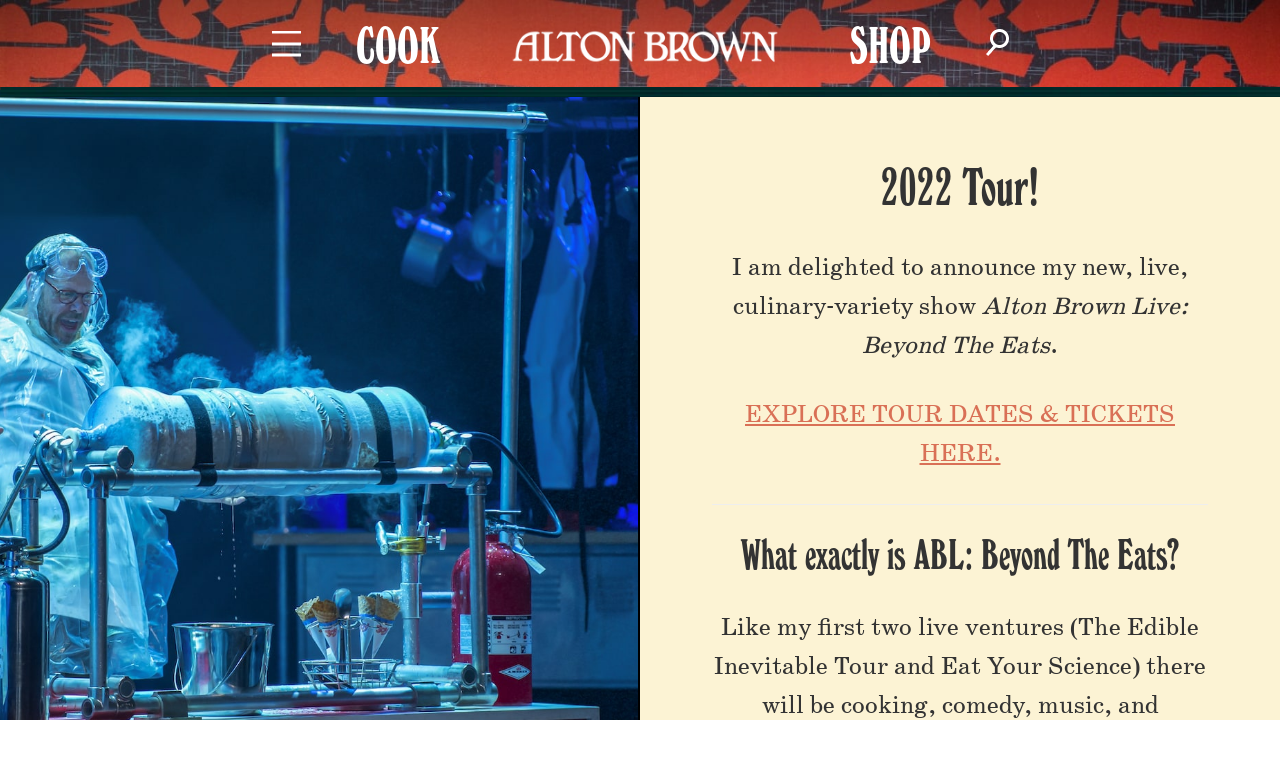

--- FILE ---
content_type: text/html; charset=UTF-8
request_url: https://altonbrown.com/2022-tour/
body_size: 15990
content:
<!DOCTYPE html>
<html lang="en-US">
<head >
<meta charset="UTF-8" />
<meta name="viewport" content="width=device-width, initial-scale=1" />
<script src="https://code.jquery.com/jquery-3.7.1.slim.min.js" integrity="sha256-kmHvs0B+OpCW5GVHUNjv9rOmY0IvSIRcf7zGUDTDQM8=" crossorigin="anonymous"></script>
<meta name='robots' content='index, follow, max-image-preview:large, max-snippet:-1, max-video-preview:-1' />

	<!-- This site is optimized with the Yoast SEO plugin v26.8 - https://yoast.com/product/yoast-seo-wordpress/ -->
	<title>2022 Tour - Alton Brown</title>
	<meta name="description" content="Want to meet Alton Brown in person? Buy tickets to Alton Brown&#039;s 2022 tour. An amazing culinary show, sure to please the whole family." />
	<link rel="canonical" href="https://altonbrown.com/2022-tour/" />
	<meta property="og:locale" content="en_US" />
	<meta property="og:type" content="article" />
	<meta property="og:title" content="2022 Tour - Alton Brown" />
	<meta property="og:description" content="Want to meet Alton Brown in person? Buy tickets to Alton Brown&#039;s 2022 tour. An amazing culinary show, sure to please the whole family." />
	<meta property="og:url" content="https://altonbrown.com/2022-tour/" />
	<meta property="og:site_name" content="Alton Brown" />
	<meta name="twitter:card" content="summary_large_image" />
	<meta name="twitter:label1" content="Est. reading time" />
	<meta name="twitter:data1" content="1 minute" />
	<script type="application/ld+json" class="yoast-schema-graph">{"@context":"https://schema.org","@graph":[{"@type":"WebPage","@id":"https://altonbrown.com/2022-tour/","url":"https://altonbrown.com/2022-tour/","name":"2022 Tour - Alton Brown","isPartOf":{"@id":"https://altonbrown.com/#website"},"datePublished":"2021-03-04T20:47:52+00:00","description":"Want to meet Alton Brown in person? Buy tickets to Alton Brown's 2022 tour. An amazing culinary show, sure to please the whole family.","breadcrumb":{"@id":"https://altonbrown.com/2022-tour/#breadcrumb"},"inLanguage":"en-US","potentialAction":[{"@type":"ReadAction","target":["https://altonbrown.com/2022-tour/"]}]},{"@type":"BreadcrumbList","@id":"https://altonbrown.com/2022-tour/#breadcrumb","itemListElement":[{"@type":"ListItem","position":1,"name":"Home","item":"https://altonbrown.com/"},{"@type":"ListItem","position":2,"name":"2022 Tour"}]},{"@type":"WebSite","@id":"https://altonbrown.com/#website","url":"https://altonbrown.com/","name":"Alton Brown","description":"","potentialAction":[{"@type":"SearchAction","target":{"@type":"EntryPoint","urlTemplate":"https://altonbrown.com/?s={search_term_string}"},"query-input":{"@type":"PropertyValueSpecification","valueRequired":true,"valueName":"search_term_string"}}],"inLanguage":"en-US"}]}</script>
	<!-- / Yoast SEO plugin. -->


<link rel='dns-prefetch' href='//www.googletagmanager.com' />
<link rel="alternate" type="application/rss+xml" title="Alton Brown &raquo; Feed" href="https://altonbrown.com/feed/" />
<link rel="alternate" type="application/rss+xml" title="Alton Brown &raquo; Comments Feed" href="https://altonbrown.com/comments/feed/" />
<link rel="alternate" title="oEmbed (JSON)" type="application/json+oembed" href="https://altonbrown.com/wp-json/oembed/1.0/embed?url=https%3A%2F%2Faltonbrown.com%2F2022-tour%2F" />
<link rel="alternate" title="oEmbed (XML)" type="text/xml+oembed" href="https://altonbrown.com/wp-json/oembed/1.0/embed?url=https%3A%2F%2Faltonbrown.com%2F2022-tour%2F&#038;format=xml" />
<script>(()=>{"use strict";const e=[400,500,600,700,800,900],t=e=>`wprm-min-${e}`,n=e=>`wprm-max-${e}`,s=new Set,o="ResizeObserver"in window,r=o?new ResizeObserver((e=>{for(const t of e)c(t.target)})):null,i=.5/(window.devicePixelRatio||1);function c(s){const o=s.getBoundingClientRect().width||0;for(let r=0;r<e.length;r++){const c=e[r],a=o<=c+i;o>c+i?s.classList.add(t(c)):s.classList.remove(t(c)),a?s.classList.add(n(c)):s.classList.remove(n(c))}}function a(e){s.has(e)||(s.add(e),r&&r.observe(e),c(e))}!function(e=document){e.querySelectorAll(".wprm-recipe").forEach(a)}();if(new MutationObserver((e=>{for(const t of e)for(const e of t.addedNodes)e instanceof Element&&(e.matches?.(".wprm-recipe")&&a(e),e.querySelectorAll?.(".wprm-recipe").forEach(a))})).observe(document.documentElement,{childList:!0,subtree:!0}),!o){let e=0;addEventListener("resize",(()=>{e&&cancelAnimationFrame(e),e=requestAnimationFrame((()=>s.forEach(c)))}),{passive:!0})}})();</script><style id='wp-img-auto-sizes-contain-inline-css' type='text/css'>
img:is([sizes=auto i],[sizes^="auto," i]){contain-intrinsic-size:3000px 1500px}
/*# sourceURL=wp-img-auto-sizes-contain-inline-css */
</style>
<link rel='stylesheet' id='alton-brown-css' href='https://altonbrown.com/wp-content/uploads/hummingbird-assets/5a2f5b459d8097e8fa85d825ed9f3d8f.css' type='text/css' media='all' />
<style id='wp-emoji-styles-inline-css' type='text/css'>

	img.wp-smiley, img.emoji {
		display: inline !important;
		border: none !important;
		box-shadow: none !important;
		height: 1em !important;
		width: 1em !important;
		margin: 0 0.07em !important;
		vertical-align: -0.1em !important;
		background: none !important;
		padding: 0 !important;
	}
/*# sourceURL=wp-emoji-styles-inline-css */
</style>
<style id='classic-theme-styles-inline-css' type='text/css'>
/*! This file is auto-generated */
.wp-block-button__link{color:#fff;background-color:#32373c;border-radius:9999px;box-shadow:none;text-decoration:none;padding:calc(.667em + 2px) calc(1.333em + 2px);font-size:1.125em}.wp-block-file__button{background:#32373c;color:#fff;text-decoration:none}
/*# sourceURL=/wp-includes/css/classic-themes.min.css */
</style>
<link rel='stylesheet' id='wprm-public-css' href='https://altonbrown.com/wp-content/uploads/hummingbird-assets/6ac65c4d0ee991cd015ac7854ae47ac0.css' type='text/css' media='all' />
<link rel='stylesheet' id='wprmp-public-css' href='https://altonbrown.com/wp-content/uploads/hummingbird-assets/4f11b71f3c9ec2d78423978489f65cbd.css' type='text/css' media='all' />
<script type="text/javascript" src="https://altonbrown.com/wp-includes/js/jquery/jquery-migrate.min.js?ver=3.4.1" id="jquery-migrate-js"></script>

<!-- Google tag (gtag.js) snippet added by Site Kit -->
<!-- Google Analytics snippet added by Site Kit -->
<script type="text/javascript" src="https://www.googletagmanager.com/gtag/js?id=G-85P6D6MQG0" id="google_gtagjs-js" async></script>
<script type="text/javascript" id="google_gtagjs-js-after">
/* <![CDATA[ */
window.dataLayer = window.dataLayer || [];function gtag(){dataLayer.push(arguments);}
gtag("set","linker",{"domains":["altonbrown.com"]});
gtag("js", new Date());
gtag("set", "developer_id.dZTNiMT", true);
gtag("config", "G-85P6D6MQG0");
//# sourceURL=google_gtagjs-js-after
/* ]]> */
</script>
<link rel="https://api.w.org/" href="https://altonbrown.com/wp-json/" /><link rel="alternate" title="JSON" type="application/json" href="https://altonbrown.com/wp-json/wp/v2/pages/21826" /><link rel="EditURI" type="application/rsd+xml" title="RSD" href="https://altonbrown.com/xmlrpc.php?rsd" />
<link rel='shortlink' href='https://altonbrown.com/?p=21826' />
<meta name="generator" content="Site Kit by Google 1.170.0" /><style type="text/css"> .tippy-box[data-theme~="wprm"] { background-color: #333333; color: #FFFFFF; } .tippy-box[data-theme~="wprm"][data-placement^="top"] > .tippy-arrow::before { border-top-color: #333333; } .tippy-box[data-theme~="wprm"][data-placement^="bottom"] > .tippy-arrow::before { border-bottom-color: #333333; } .tippy-box[data-theme~="wprm"][data-placement^="left"] > .tippy-arrow::before { border-left-color: #333333; } .tippy-box[data-theme~="wprm"][data-placement^="right"] > .tippy-arrow::before { border-right-color: #333333; } .tippy-box[data-theme~="wprm"] a { color: #FFFFFF; } .wprm-comment-rating svg { width: 16px !important; height: 16px !important; } img.wprm-comment-rating { width: 80px !important; height: 16px !important; } body { --comment-rating-star-color: #343434; } body { --wprm-popup-font-size: 16px; } body { --wprm-popup-background: #ffffff; } body { --wprm-popup-title: #000000; } body { --wprm-popup-content: #444444; } body { --wprm-popup-button-background: #444444; } body { --wprm-popup-button-text: #ffffff; } body { --wprm-popup-accent: #747B2D; }</style><style type="text/css">.wprm-glossary-term {color: #5A822B;text-decoration: underline;cursor: help;}</style>
<!-- Google AdSense meta tags added by Site Kit -->
<meta name="google-adsense-platform-account" content="ca-host-pub-2644536267352236">
<meta name="google-adsense-platform-domain" content="sitekit.withgoogle.com">
<!-- End Google AdSense meta tags added by Site Kit -->

<!-- Meta Pixel Code -->
<script type='text/javascript'>
!function(f,b,e,v,n,t,s){if(f.fbq)return;n=f.fbq=function(){n.callMethod?
n.callMethod.apply(n,arguments):n.queue.push(arguments)};if(!f._fbq)f._fbq=n;
n.push=n;n.loaded=!0;n.version='2.0';n.queue=[];t=b.createElement(e);t.async=!0;
t.src=v;s=b.getElementsByTagName(e)[0];s.parentNode.insertBefore(t,s)}(window,
document,'script','https://connect.facebook.net/en_US/fbevents.js');
</script>
<!-- End Meta Pixel Code -->
<script type='text/javascript'>var url = window.location.origin + '?ob=open-bridge';
            fbq('set', 'openbridge', '148278284792829', url);
fbq('init', '148278284792829', {}, {
    "agent": "wordpress-6.9-4.1.5"
})</script><script type='text/javascript'>
    fbq('track', 'PageView', []);
  </script><link rel="icon" href="https://altonbrown.com/wp-content/uploads/2020/06/cropped-postit-77-sq-32x32.jpg" sizes="32x32" />
<link rel="icon" href="https://altonbrown.com/wp-content/uploads/2020/06/cropped-postit-77-sq-192x192.jpg" sizes="192x192" />
<link rel="apple-touch-icon" href="https://altonbrown.com/wp-content/uploads/2020/06/cropped-postit-77-sq-180x180.jpg" />
<meta name="msapplication-TileImage" content="https://altonbrown.com/wp-content/uploads/2020/06/cropped-postit-77-sq-270x270.jpg" />
			<style type="text/css">
						#is-ajax-search-result-6125 .is-ajax-search-post,                        
	            #is-ajax-search-result-6125 .is-show-more-results,
	            #is-ajax-search-details-6125 .is-ajax-search-items > div {
					background-color: #fcf3d4 !important;
				}
            				#is-ajax-search-result-6125 .is-ajax-search-post:hover,
	            #is-ajax-search-result-6125 .is-show-more-results:hover,
	            #is-ajax-search-details-6125 .is-ajax-search-tags-details > div:hover,
	            #is-ajax-search-details-6125 .is-ajax-search-categories-details > div:hover {
					background-color: #fbe587 !important;
				}
                                        #is-ajax-search-result-6125 .is-ajax-term-label,
                #is-ajax-search-details-6125 .is-ajax-term-label,
				#is-ajax-search-result-6125,
                #is-ajax-search-details-6125 {
					color: #000000 !important;
				}
                        				#is-ajax-search-result-6125 a,
                #is-ajax-search-details-6125 a:not(.button) {
					color: #000000 !important;
				}
                #is-ajax-search-details-6125 .is-ajax-woocommerce-actions a.button {
                	background-color: #000000 !important;
                }
                        				#is-ajax-search-result-6125 .is-ajax-search-post,
				#is-ajax-search-details-6125 .is-ajax-search-post-details {
				    border-color: #000000 !important;
				}
                #is-ajax-search-result-6125,
                #is-ajax-search-details-6125 {
                    background-color: #000000 !important;
                }
						.is-form-id-6125 .is-search-submit:focus,
			.is-form-id-6125 .is-search-submit:hover,
			.is-form-id-6125 .is-search-submit,
            .is-form-id-6125 .is-search-icon {
			color: #000000 !important;            background-color: #ffffff !important;            border-color: #ffffff !important;			}
                        	.is-form-id-6125 .is-search-submit path {
					fill: #000000 !important;            	}
            			.is-form-id-6125 .is-search-input::-webkit-input-placeholder {
			    color: #000000 !important;
			}
			.is-form-id-6125 .is-search-input:-moz-placeholder {
			    color: #000000 !important;
			    opacity: 1;
			}
			.is-form-id-6125 .is-search-input::-moz-placeholder {
			    color: #000000 !important;
			    opacity: 1;
			}
			.is-form-id-6125 .is-search-input:-ms-input-placeholder {
			    color: #000000 !important;
			}
                        			.is-form-style-1.is-form-id-6125 .is-search-input:focus,
			.is-form-style-1.is-form-id-6125 .is-search-input:hover,
			.is-form-style-1.is-form-id-6125 .is-search-input,
			.is-form-style-2.is-form-id-6125 .is-search-input:focus,
			.is-form-style-2.is-form-id-6125 .is-search-input:hover,
			.is-form-style-2.is-form-id-6125 .is-search-input,
			.is-form-style-3.is-form-id-6125 .is-search-input:focus,
			.is-form-style-3.is-form-id-6125 .is-search-input:hover,
			.is-form-style-3.is-form-id-6125 .is-search-input,
			.is-form-id-6125 .is-search-input:focus,
			.is-form-id-6125 .is-search-input:hover,
			.is-form-id-6125 .is-search-input {
                                color: #000000 !important;                                                                background-color: #ffffff !important;			}
                        			</style>
					<style type="text/css">
					.is-form-id-5656 .is-search-submit:focus,
			.is-form-id-5656 .is-search-submit:hover,
			.is-form-id-5656 .is-search-submit,
            .is-form-id-5656 .is-search-icon {
			color: #000000 !important;            background-color: #ffffff !important;            border-color: #ffffff !important;			}
                        	.is-form-id-5656 .is-search-submit path {
					fill: #000000 !important;            	}
            			.is-form-id-5656 .is-search-input::-webkit-input-placeholder {
			    color: #000000 !important;
			}
			.is-form-id-5656 .is-search-input:-moz-placeholder {
			    color: #000000 !important;
			    opacity: 1;
			}
			.is-form-id-5656 .is-search-input::-moz-placeholder {
			    color: #000000 !important;
			    opacity: 1;
			}
			.is-form-id-5656 .is-search-input:-ms-input-placeholder {
			    color: #000000 !important;
			}
                        			.is-form-style-1.is-form-id-5656 .is-search-input:focus,
			.is-form-style-1.is-form-id-5656 .is-search-input:hover,
			.is-form-style-1.is-form-id-5656 .is-search-input,
			.is-form-style-2.is-form-id-5656 .is-search-input:focus,
			.is-form-style-2.is-form-id-5656 .is-search-input:hover,
			.is-form-style-2.is-form-id-5656 .is-search-input,
			.is-form-style-3.is-form-id-5656 .is-search-input:focus,
			.is-form-style-3.is-form-id-5656 .is-search-input:hover,
			.is-form-style-3.is-form-id-5656 .is-search-input,
			.is-form-id-5656 .is-search-input:focus,
			.is-form-id-5656 .is-search-input:hover,
			.is-form-id-5656 .is-search-input {
                                color: #000000 !important;                                                                background-color: #ffffff !important;			}
                        			</style>
					<style type="text/css">
						#is-ajax-search-result-556 .is-ajax-search-post,                        
	            #is-ajax-search-result-556 .is-show-more-results,
	            #is-ajax-search-details-556 .is-ajax-search-items > div {
					background-color: #fcf3d4 !important;
				}
            				#is-ajax-search-result-556 .is-ajax-search-post:hover,
	            #is-ajax-search-result-556 .is-show-more-results:hover,
	            #is-ajax-search-details-556 .is-ajax-search-tags-details > div:hover,
	            #is-ajax-search-details-556 .is-ajax-search-categories-details > div:hover {
					background-color: #fbe587 !important;
				}
                                        #is-ajax-search-result-556 .is-ajax-term-label,
                #is-ajax-search-details-556 .is-ajax-term-label,
				#is-ajax-search-result-556,
                #is-ajax-search-details-556 {
					color: #000000 !important;
				}
                        				#is-ajax-search-result-556 a,
                #is-ajax-search-details-556 a:not(.button) {
					color: #000000 !important;
				}
                #is-ajax-search-details-556 .is-ajax-woocommerce-actions a.button {
                	background-color: #000000 !important;
                }
                        				#is-ajax-search-result-556 .is-ajax-search-post,
				#is-ajax-search-details-556 .is-ajax-search-post-details {
				    border-color: #000000 !important;
				}
                #is-ajax-search-result-556,
                #is-ajax-search-details-556 {
                    background-color: #000000 !important;
                }
						.is-form-id-556 .is-search-submit:focus,
			.is-form-id-556 .is-search-submit:hover,
			.is-form-id-556 .is-search-submit,
            .is-form-id-556 .is-search-icon {
			color: #000000 !important;            background-color: #ffffff !important;            border-color: #ffffff !important;			}
                        	.is-form-id-556 .is-search-submit path {
					fill: #000000 !important;            	}
            			.is-form-id-556 .is-search-input::-webkit-input-placeholder {
			    color: #000000 !important;
			}
			.is-form-id-556 .is-search-input:-moz-placeholder {
			    color: #000000 !important;
			    opacity: 1;
			}
			.is-form-id-556 .is-search-input::-moz-placeholder {
			    color: #000000 !important;
			    opacity: 1;
			}
			.is-form-id-556 .is-search-input:-ms-input-placeholder {
			    color: #000000 !important;
			}
                        			.is-form-style-1.is-form-id-556 .is-search-input:focus,
			.is-form-style-1.is-form-id-556 .is-search-input:hover,
			.is-form-style-1.is-form-id-556 .is-search-input,
			.is-form-style-2.is-form-id-556 .is-search-input:focus,
			.is-form-style-2.is-form-id-556 .is-search-input:hover,
			.is-form-style-2.is-form-id-556 .is-search-input,
			.is-form-style-3.is-form-id-556 .is-search-input:focus,
			.is-form-style-3.is-form-id-556 .is-search-input:hover,
			.is-form-style-3.is-form-id-556 .is-search-input,
			.is-form-id-556 .is-search-input:focus,
			.is-form-id-556 .is-search-input:hover,
			.is-form-id-556 .is-search-input {
                                color: #000000 !important;                                border-color: #000000 !important;                                background-color: #ffffff !important;			}
                        			</style>
					<style type="text/css">
						#is-ajax-search-result-44 .is-ajax-search-post,                        
	            #is-ajax-search-result-44 .is-show-more-results,
	            #is-ajax-search-details-44 .is-ajax-search-items > div {
					background-color: #f9f6ec !important;
				}
            				#is-ajax-search-result-44 .is-ajax-search-post:hover,
	            #is-ajax-search-result-44 .is-show-more-results:hover,
	            #is-ajax-search-details-44 .is-ajax-search-tags-details > div:hover,
	            #is-ajax-search-details-44 .is-ajax-search-categories-details > div:hover {
					background-color: #fbe587 !important;
				}
                                        #is-ajax-search-result-44 .is-ajax-term-label,
                #is-ajax-search-details-44 .is-ajax-term-label,
				#is-ajax-search-result-44,
                #is-ajax-search-details-44 {
					color: #000000 !important;
				}
                        				#is-ajax-search-result-44 a,
                #is-ajax-search-details-44 a:not(.button) {
					color: #000000 !important;
				}
                #is-ajax-search-details-44 .is-ajax-woocommerce-actions a.button {
                	background-color: #000000 !important;
                }
                        			.is-form-id-44 .is-search-submit:focus,
			.is-form-id-44 .is-search-submit:hover,
			.is-form-id-44 .is-search-submit,
            .is-form-id-44 .is-search-icon {
			color: #000000 !important;            background-color: #f9f6ec !important;            border-color: #f9f6ec !important;			}
                        	.is-form-id-44 .is-search-submit path {
					fill: #000000 !important;            	}
            			.is-form-id-44 .is-search-input::-webkit-input-placeholder {
			    color: #000000 !important;
			}
			.is-form-id-44 .is-search-input:-moz-placeholder {
			    color: #000000 !important;
			    opacity: 1;
			}
			.is-form-id-44 .is-search-input::-moz-placeholder {
			    color: #000000 !important;
			    opacity: 1;
			}
			.is-form-id-44 .is-search-input:-ms-input-placeholder {
			    color: #000000 !important;
			}
                        			.is-form-style-1.is-form-id-44 .is-search-input:focus,
			.is-form-style-1.is-form-id-44 .is-search-input:hover,
			.is-form-style-1.is-form-id-44 .is-search-input,
			.is-form-style-2.is-form-id-44 .is-search-input:focus,
			.is-form-style-2.is-form-id-44 .is-search-input:hover,
			.is-form-style-2.is-form-id-44 .is-search-input,
			.is-form-style-3.is-form-id-44 .is-search-input:focus,
			.is-form-style-3.is-form-id-44 .is-search-input:hover,
			.is-form-style-3.is-form-id-44 .is-search-input,
			.is-form-id-44 .is-search-input:focus,
			.is-form-id-44 .is-search-input:hover,
			.is-form-id-44 .is-search-input {
                                color: #000000 !important;                                                                background-color: #f9f6ec !important;			}
                        			</style>
					<style type="text/css">
						#is-ajax-search-result-32 .is-ajax-search-post,                        
	            #is-ajax-search-result-32 .is-show-more-results,
	            #is-ajax-search-details-32 .is-ajax-search-items > div {
					background-color: #fcf3d4 !important;
				}
            				#is-ajax-search-result-32 .is-ajax-search-post:hover,
	            #is-ajax-search-result-32 .is-show-more-results:hover,
	            #is-ajax-search-details-32 .is-ajax-search-tags-details > div:hover,
	            #is-ajax-search-details-32 .is-ajax-search-categories-details > div:hover {
					background-color: #fbe587 !important;
				}
                                        #is-ajax-search-result-32 .is-ajax-term-label,
                #is-ajax-search-details-32 .is-ajax-term-label,
				#is-ajax-search-result-32,
                #is-ajax-search-details-32 {
					color: #000000 !important;
				}
                        				#is-ajax-search-result-32 .is-ajax-search-post,
				#is-ajax-search-details-32 .is-ajax-search-post-details {
				    border-color: #000000 !important;
				}
                #is-ajax-search-result-32,
                #is-ajax-search-details-32 {
                    background-color: #000000 !important;
                }
						.is-form-id-32 .is-search-input::-webkit-input-placeholder {
			    color: #000000 !important;
			}
			.is-form-id-32 .is-search-input:-moz-placeholder {
			    color: #000000 !important;
			    opacity: 1;
			}
			.is-form-id-32 .is-search-input::-moz-placeholder {
			    color: #000000 !important;
			    opacity: 1;
			}
			.is-form-id-32 .is-search-input:-ms-input-placeholder {
			    color: #000000 !important;
			}
                        			.is-form-style-1.is-form-id-32 .is-search-input:focus,
			.is-form-style-1.is-form-id-32 .is-search-input:hover,
			.is-form-style-1.is-form-id-32 .is-search-input,
			.is-form-style-2.is-form-id-32 .is-search-input:focus,
			.is-form-style-2.is-form-id-32 .is-search-input:hover,
			.is-form-style-2.is-form-id-32 .is-search-input,
			.is-form-style-3.is-form-id-32 .is-search-input:focus,
			.is-form-style-3.is-form-id-32 .is-search-input:hover,
			.is-form-style-3.is-form-id-32 .is-search-input,
			.is-form-id-32 .is-search-input:focus,
			.is-form-id-32 .is-search-input:hover,
			.is-form-id-32 .is-search-input {
                                color: #000000 !important;                                border-color: #000000 !important;                                background-color: #ffffff !important;			}
                        			</style>
					<script id='ivory-search-js-extras'>
			var IvoryAjaxVars = {"ajaxurl":"https:\/\/altonbrown.com\/wp-admin\/admin-ajax.php","ajax_nonce":"776faa5899"};
							var IvorySearchVars = {"is_analytics_enabled":"1"};
							</script>
			<meta name="google-site-verification" content="TYoPEQSVx_Md6TyynLOA3ygYCXofhbcCBbDVEskZlE8" />
<meta name="facebook-domain-verification" content="yocf155qfjmve6a6naoylfq2wio8lj" />
<meta name='ir-site-verification-token' value='-1083130219' />
<!-- Google Tag Manager -->
<script async>
  let tmLoaded = false;
  function handleUserAction(event) {
    if (tmLoaded) return;
    tmLoaded = true;
    (function(w,d,s,l,i){w[l]=w[l]||[];w[l].push({'gtm.start':new Date().getTime(),event:'gtm.js'});var f=d.getElementsByTagName(s)[0],
    j=d.createElement(s),dl=l!='dataLayer'?'&l='+l:'';j.async=true;j.src='https://www.googletagmanager.com/gtm.js?id='+i+dl;f.parentNode.insertBefore(j,f);})(window,document,'script','dataLayer','GTM-PCC3QR7');
  }

  document.addEventListener("click", handleUserAction, {once: true});
  document.addEventListener("mousemove", handleUserAction, {once: true});
  document.addEventListener("keydown", handleUserAction, {once: true});
  document.addEventListener("scroll", handleUserAction, {once: true});
</script>
<!-- End Google Tag Manager -->
<style id='global-styles-inline-css' type='text/css'>
:root{--wp--preset--aspect-ratio--square: 1;--wp--preset--aspect-ratio--4-3: 4/3;--wp--preset--aspect-ratio--3-4: 3/4;--wp--preset--aspect-ratio--3-2: 3/2;--wp--preset--aspect-ratio--2-3: 2/3;--wp--preset--aspect-ratio--16-9: 16/9;--wp--preset--aspect-ratio--9-16: 9/16;--wp--preset--color--black: #000000;--wp--preset--color--cyan-bluish-gray: #abb8c3;--wp--preset--color--white: #ffffff;--wp--preset--color--pale-pink: #f78da7;--wp--preset--color--vivid-red: #cf2e2e;--wp--preset--color--luminous-vivid-orange: #ff6900;--wp--preset--color--luminous-vivid-amber: #fcb900;--wp--preset--color--light-green-cyan: #7bdcb5;--wp--preset--color--vivid-green-cyan: #00d084;--wp--preset--color--pale-cyan-blue: #8ed1fc;--wp--preset--color--vivid-cyan-blue: #0693e3;--wp--preset--color--vivid-purple: #9b51e0;--wp--preset--gradient--vivid-cyan-blue-to-vivid-purple: linear-gradient(135deg,rgb(6,147,227) 0%,rgb(155,81,224) 100%);--wp--preset--gradient--light-green-cyan-to-vivid-green-cyan: linear-gradient(135deg,rgb(122,220,180) 0%,rgb(0,208,130) 100%);--wp--preset--gradient--luminous-vivid-amber-to-luminous-vivid-orange: linear-gradient(135deg,rgb(252,185,0) 0%,rgb(255,105,0) 100%);--wp--preset--gradient--luminous-vivid-orange-to-vivid-red: linear-gradient(135deg,rgb(255,105,0) 0%,rgb(207,46,46) 100%);--wp--preset--gradient--very-light-gray-to-cyan-bluish-gray: linear-gradient(135deg,rgb(238,238,238) 0%,rgb(169,184,195) 100%);--wp--preset--gradient--cool-to-warm-spectrum: linear-gradient(135deg,rgb(74,234,220) 0%,rgb(151,120,209) 20%,rgb(207,42,186) 40%,rgb(238,44,130) 60%,rgb(251,105,98) 80%,rgb(254,248,76) 100%);--wp--preset--gradient--blush-light-purple: linear-gradient(135deg,rgb(255,206,236) 0%,rgb(152,150,240) 100%);--wp--preset--gradient--blush-bordeaux: linear-gradient(135deg,rgb(254,205,165) 0%,rgb(254,45,45) 50%,rgb(107,0,62) 100%);--wp--preset--gradient--luminous-dusk: linear-gradient(135deg,rgb(255,203,112) 0%,rgb(199,81,192) 50%,rgb(65,88,208) 100%);--wp--preset--gradient--pale-ocean: linear-gradient(135deg,rgb(255,245,203) 0%,rgb(182,227,212) 50%,rgb(51,167,181) 100%);--wp--preset--gradient--electric-grass: linear-gradient(135deg,rgb(202,248,128) 0%,rgb(113,206,126) 100%);--wp--preset--gradient--midnight: linear-gradient(135deg,rgb(2,3,129) 0%,rgb(40,116,252) 100%);--wp--preset--font-size--small: 13px;--wp--preset--font-size--medium: 20px;--wp--preset--font-size--large: 36px;--wp--preset--font-size--x-large: 42px;--wp--preset--spacing--20: 0.44rem;--wp--preset--spacing--30: 0.67rem;--wp--preset--spacing--40: 1rem;--wp--preset--spacing--50: 1.5rem;--wp--preset--spacing--60: 2.25rem;--wp--preset--spacing--70: 3.38rem;--wp--preset--spacing--80: 5.06rem;--wp--preset--shadow--natural: 6px 6px 9px rgba(0, 0, 0, 0.2);--wp--preset--shadow--deep: 12px 12px 50px rgba(0, 0, 0, 0.4);--wp--preset--shadow--sharp: 6px 6px 0px rgba(0, 0, 0, 0.2);--wp--preset--shadow--outlined: 6px 6px 0px -3px rgb(255, 255, 255), 6px 6px rgb(0, 0, 0);--wp--preset--shadow--crisp: 6px 6px 0px rgb(0, 0, 0);}:where(.is-layout-flex){gap: 0.5em;}:where(.is-layout-grid){gap: 0.5em;}body .is-layout-flex{display: flex;}.is-layout-flex{flex-wrap: wrap;align-items: center;}.is-layout-flex > :is(*, div){margin: 0;}body .is-layout-grid{display: grid;}.is-layout-grid > :is(*, div){margin: 0;}:where(.wp-block-columns.is-layout-flex){gap: 2em;}:where(.wp-block-columns.is-layout-grid){gap: 2em;}:where(.wp-block-post-template.is-layout-flex){gap: 1.25em;}:where(.wp-block-post-template.is-layout-grid){gap: 1.25em;}.has-black-color{color: var(--wp--preset--color--black) !important;}.has-cyan-bluish-gray-color{color: var(--wp--preset--color--cyan-bluish-gray) !important;}.has-white-color{color: var(--wp--preset--color--white) !important;}.has-pale-pink-color{color: var(--wp--preset--color--pale-pink) !important;}.has-vivid-red-color{color: var(--wp--preset--color--vivid-red) !important;}.has-luminous-vivid-orange-color{color: var(--wp--preset--color--luminous-vivid-orange) !important;}.has-luminous-vivid-amber-color{color: var(--wp--preset--color--luminous-vivid-amber) !important;}.has-light-green-cyan-color{color: var(--wp--preset--color--light-green-cyan) !important;}.has-vivid-green-cyan-color{color: var(--wp--preset--color--vivid-green-cyan) !important;}.has-pale-cyan-blue-color{color: var(--wp--preset--color--pale-cyan-blue) !important;}.has-vivid-cyan-blue-color{color: var(--wp--preset--color--vivid-cyan-blue) !important;}.has-vivid-purple-color{color: var(--wp--preset--color--vivid-purple) !important;}.has-black-background-color{background-color: var(--wp--preset--color--black) !important;}.has-cyan-bluish-gray-background-color{background-color: var(--wp--preset--color--cyan-bluish-gray) !important;}.has-white-background-color{background-color: var(--wp--preset--color--white) !important;}.has-pale-pink-background-color{background-color: var(--wp--preset--color--pale-pink) !important;}.has-vivid-red-background-color{background-color: var(--wp--preset--color--vivid-red) !important;}.has-luminous-vivid-orange-background-color{background-color: var(--wp--preset--color--luminous-vivid-orange) !important;}.has-luminous-vivid-amber-background-color{background-color: var(--wp--preset--color--luminous-vivid-amber) !important;}.has-light-green-cyan-background-color{background-color: var(--wp--preset--color--light-green-cyan) !important;}.has-vivid-green-cyan-background-color{background-color: var(--wp--preset--color--vivid-green-cyan) !important;}.has-pale-cyan-blue-background-color{background-color: var(--wp--preset--color--pale-cyan-blue) !important;}.has-vivid-cyan-blue-background-color{background-color: var(--wp--preset--color--vivid-cyan-blue) !important;}.has-vivid-purple-background-color{background-color: var(--wp--preset--color--vivid-purple) !important;}.has-black-border-color{border-color: var(--wp--preset--color--black) !important;}.has-cyan-bluish-gray-border-color{border-color: var(--wp--preset--color--cyan-bluish-gray) !important;}.has-white-border-color{border-color: var(--wp--preset--color--white) !important;}.has-pale-pink-border-color{border-color: var(--wp--preset--color--pale-pink) !important;}.has-vivid-red-border-color{border-color: var(--wp--preset--color--vivid-red) !important;}.has-luminous-vivid-orange-border-color{border-color: var(--wp--preset--color--luminous-vivid-orange) !important;}.has-luminous-vivid-amber-border-color{border-color: var(--wp--preset--color--luminous-vivid-amber) !important;}.has-light-green-cyan-border-color{border-color: var(--wp--preset--color--light-green-cyan) !important;}.has-vivid-green-cyan-border-color{border-color: var(--wp--preset--color--vivid-green-cyan) !important;}.has-pale-cyan-blue-border-color{border-color: var(--wp--preset--color--pale-cyan-blue) !important;}.has-vivid-cyan-blue-border-color{border-color: var(--wp--preset--color--vivid-cyan-blue) !important;}.has-vivid-purple-border-color{border-color: var(--wp--preset--color--vivid-purple) !important;}.has-vivid-cyan-blue-to-vivid-purple-gradient-background{background: var(--wp--preset--gradient--vivid-cyan-blue-to-vivid-purple) !important;}.has-light-green-cyan-to-vivid-green-cyan-gradient-background{background: var(--wp--preset--gradient--light-green-cyan-to-vivid-green-cyan) !important;}.has-luminous-vivid-amber-to-luminous-vivid-orange-gradient-background{background: var(--wp--preset--gradient--luminous-vivid-amber-to-luminous-vivid-orange) !important;}.has-luminous-vivid-orange-to-vivid-red-gradient-background{background: var(--wp--preset--gradient--luminous-vivid-orange-to-vivid-red) !important;}.has-very-light-gray-to-cyan-bluish-gray-gradient-background{background: var(--wp--preset--gradient--very-light-gray-to-cyan-bluish-gray) !important;}.has-cool-to-warm-spectrum-gradient-background{background: var(--wp--preset--gradient--cool-to-warm-spectrum) !important;}.has-blush-light-purple-gradient-background{background: var(--wp--preset--gradient--blush-light-purple) !important;}.has-blush-bordeaux-gradient-background{background: var(--wp--preset--gradient--blush-bordeaux) !important;}.has-luminous-dusk-gradient-background{background: var(--wp--preset--gradient--luminous-dusk) !important;}.has-pale-ocean-gradient-background{background: var(--wp--preset--gradient--pale-ocean) !important;}.has-electric-grass-gradient-background{background: var(--wp--preset--gradient--electric-grass) !important;}.has-midnight-gradient-background{background: var(--wp--preset--gradient--midnight) !important;}.has-small-font-size{font-size: var(--wp--preset--font-size--small) !important;}.has-medium-font-size{font-size: var(--wp--preset--font-size--medium) !important;}.has-large-font-size{font-size: var(--wp--preset--font-size--large) !important;}.has-x-large-font-size{font-size: var(--wp--preset--font-size--x-large) !important;}
/*# sourceURL=global-styles-inline-css */
</style>
</head>

<body class="wp-singular page-template page-template-about-template page-template-about-template-php page page-id-21826 wp-theme-genesis wp-child-theme-alton-brown genesis header-full-width content-sidebar genesis-breadcrumbs-hidden shopwp">
<!-- Meta Pixel Code -->
<noscript>
<img height="1" width="1" style="display:none" alt="fbpx"
src="https://www.facebook.com/tr?id=148278284792829&ev=PageView&noscript=1" />
</noscript>
<!-- End Meta Pixel Code -->
	<!-- Google Tag Manager (noscript) -->
<noscript><iframe src="https://www.googletagmanager.com/ns.html?id=GTM-PCC3QR7"
height="0" width="0" style="display:none;visibility:hidden"></iframe></noscript>
<!-- End Google Tag Manager (noscript) -->
<div class="site-container"><style>	#search-inner p {
    font-family: WindsorEloD;
    font-size: 4em;
    display: inline-block;
    vertical-align: middle;
    margin-bottom: 0;
}
.burger.nav-item {width: 79px;}
@media screen and (max-width: 768px){.burger.nav-item {width: 29px;}}
.burger.nav-item {height: 26px;background-repeat: no-repeat;background-position: center;
  background-image: url("data:image/svg+xml;charset=utf8,%3Csvg viewBox='0 0 29 26' xmlns='http://www.w3.org/2000/svg'%3E%3Cpath stroke='rgb(255, 255, 255)' stroke-width='3' stroke-miterlimit='0' d='M0 1h29M0 13h29M0 24h29'/%3E%3C/svg%3E");
}
#home-scroll-header{display: none;}
#home-scroll-header.home-header-active{display: block;}
#home-scroll-header .logo-nav-desktop,#home-scroll-header .logo-nav-mobile{display: inline-block;background-size: contain;background-repeat: no-repeat;background-position: center;}
#home-scroll-header .logo-nav-desktop {
  margin-top: -5px;
  width: 350px;
  height: 39px;
  background-image: url('/wp-content/uploads/2020/08/logo-white-horizontal-2.png');
}
#home-scroll-header .logo-nav-mobile {
  margin-top: 5px;
  height: 60px;
  background-image: url('/wp-content/uploads/2020/08/logo-white-stack-2.png');
}

#home-scroll-header .logo-nav-desktop a,#home-scroll-header .logo-nav-mobile a{display: block;width: 100%;height: 100%;text-indent: -9999px;}
</style>

<div id="header">
	<div class="site-inner" class="header-inner">
		<div class="nav-left nav-item nav-section">
		<div class="burger nav-item"></div>
		<a href="/cook"><div class="cook-nav nav-item">COOK</div></a>
		</div>
		<div class="nav-center nav-item nav-section">
		<div class="logo-nav logo-nav-desktop nav-item"><a href="/">
				<img src="/wp-content/uploads/2020/08/logo-white-horizontal-2.png" alt="Alton Brown logo on one line in white font">
				</a></div>
		<div class="logo-nav logo-nav-mobile nav-item"><a href="/">
						<img src="/wp-content/uploads/2020/08/logo-white-stack-2.png" style="margin-top: 5px;" alt="Alton Brown logo stacked in white font">
					</a></div>
		</div>
		<div class="nav-right nav-item nav-section">
			<div class="nav-right-flip" id="nav-right-flip">
		<a href="/products"><div class="shop-nav nav-item">SHOP</div></a>
		<div class="search-nav nav-item"><img src="/wp-content/uploads/2020/06/Search.png" alt="Magnifying glass search icon"></div>
			</div>
		</div>
	</div>
</div>

<div id="home-scroll-header" style="background-image:url('https://altonbrown.com/wp-content/uploads/2020/06/AB_Header-BG-1-1.jpg');">
	<div class="site-inner header-inner">
		<div class="nav-left nav-item nav-section">
		<div class="burger nav-item lazyloaded"></div>
		<a href="/cook"><div class="cook-nav nav-item">COOK</div></a>
		</div>
		<div class="nav-center nav-item nav-section">
			<div class="logo-nav logo-nav-desktop nav-item"><a href="/"></a></div>
			<div class="logo-nav logo-nav-mobile nav-item"><a href="/"></a></div>
		</div>
		<div class="nav-right nav-item nav-section">
			<div class="nav-right-flip">
		<a href="/products"><div class="shop-nav nav-item">SHOP</div></a>
		<div class="search-nav nav-item"><img src="/wp-content/uploads/2020/06/Search.png" class="lazyloaded" alt="Magnifying glass search icon"></div>
			</div>
		</div>
	</div>
	<img class="baseboard lazyloaded" style="height:10px;position:absolute;left:0;bottom:-7px;width:100%;" src="/wp-content/uploads/2020/07/AB_baseboard-divider.webp" alt="Baseboard page divider">
</div>

<div id="search-popup" class="search-show" style="display: none;">
	<div id="search-inner">
	<div id="search-header">
		<div class="ab-logo"></div>
		<div id="search-close" class="close-btn"></div>
	</div>
	<p>SEARCH</p>
	<form  class="is-search-form is-disable-submit is-form-style is-form-style-3 is-form-id-44 " action="https://altonbrown.com/" method="get" role="search" ><label for="is-search-input-44"><span class="is-screen-reader-text">Search for:</span><input  type="search" id="is-search-input-44" name="s" value="" class="is-search-input" placeholder="" autocomplete=off /></label><button type="submit" class="is-search-submit"><span class="is-screen-reader-text">Search Button</span><span class="is-search-icon"><svg focusable="false" aria-label="Search" xmlns="http://www.w3.org/2000/svg" viewBox="0 0 24 24" width="24px"><path d="M15.5 14h-.79l-.28-.27C15.41 12.59 16 11.11 16 9.5 16 5.91 13.09 3 9.5 3S3 5.91 3 9.5 5.91 16 9.5 16c1.61 0 3.09-.59 4.23-1.57l.27.28v.79l5 4.99L20.49 19l-4.99-5zm-6 0C7.01 14 5 11.99 5 9.5S7.01 5 9.5 5 14 7.01 14 9.5 11.99 14 9.5 14z"></path></svg></span></button><input type="hidden" name="id" value="44" /></form></div>
	<img class="menu-pull" src="/wp-content/uploads/2020/07/Menu_Screen_Projector-1.png" alt="A rolled up screen projector" />
</div>

<div id="menu-popup" class="menu-show" style="display: none;">
	<div id="menu-inner">
	<div id="menu-header">
    <div class="ab-logo"></div>
		<div id="search-close-menu" class="close-btn"></div>
	</div>
	<div id="menu-cook-container-desktop">
		<a href="/cook" id="cook-menu-desktop">COOK</a>
		<div id="cook-category-menu">
			<a href="/cook?category=appetizers">Appetizers </a><span class="slash">/</span>
			<a href="/cook?category=breads"> Breads </a><span class="slash">/</span>
			<a href="/cook?category=breakfast"> Breakfast </a><span class="slash">/</span>
			<a href="/cook?category=drinks"> Drinks </a><span class="slash">/</span>
			<a href="/cook?category=mains"> Mains </a><span class="slash">/</span>
			<a href="/cook?category=pantry"> Pantry </a><span class="slash">/</span>	
			<a href="/cook?category=sides-salads"> Sides & Salads </a><span class="slash">/</span>			
			<a href="/cook?category=soups-sandwiches"> Soups & Sandwiches </a><span class="slash">/</span>
			<a href="/cook?category=sweets"> Sweets</a>
		</div>
	</div>
		
	<div id="menu-cook-container-mobile">
		<h2 id="cook-menu-popup-mobile">COOK</h2>
		<div id="cook-category-menu-mobile">
			<a href="/cook?category=appetizers">Appetizers </a><span class="slash">/</span>
			<a href="/cook?category=breads"> Breads </a><span class="slash">/</span>
			<a href="/cook?category=breakfast"> Breakfast </a><span class="slash">/</span>
			<a href="/cook?category=drinks"> Drinks </a><span class="slash">/</span>
			<a href="/cook?category=mains"> Mains </a><span class="slash">/</span>
			<a href="/cook?category=pantry"> Pantry </a><span class="slash">/</span>	
			<a href="/cook?category=sides-salads"> Sides & Salads </a><span class="slash">/</span>			
			<a href="/cook?category=soups-sandwiches"> Soups & Sandwiches </a><span class="slash">/</span>
			<a href="/cook?category=sweets"> Sweets</a>
		</div>
	</div>
		<div id="popup-main-menu">
			<li><a href="https://altonbrown.com/products/" title="MERCH">MERCH</a></li><li><a href="https://altonbrown.com/books/" title="BOOKS">BOOKS</a></li><li><a href="https://altonbrown.com/oh-bother-blog/" title="BLOG">BLOG</a></li><li><a href="https://altonbrown.com/oh-bother-blog/?category=the-alton-browncast-podcast" title="PODCAST">PODCAST</a></li><li><a href="https://altonbrown.com/book-tour-2025/" title="FOOD FOR THOUGHT">FOOD FOR THOUGHT</a></li><li><a href="https://www.altonbrownlive.com/altonbrown" title="THE LAST BITE TOUR 2025">THE LAST BITE TOUR 2025</a></li><li><a href="https://altonbrown.com/altons-favorite-things/" title="FAVORITE THINGS">FAVORITE THINGS</a></li><li><a href="https://altonbrown.com/videos/" title="VIDEOS">VIDEOS</a></li><li><a href="https://altonbrown.com/cruise/" title="CRUISE">CRUISE</a></li><li><a href="https://altonbrown.com/about/" title="ABOUT">ABOUT</a></li><li><a href="https://altonbrown.com/contact/" title="CONTACT">CONTACT</a></li>		</div>
		<div class="popup-social">
			<a href="https://www.youtube.com/channel/UCfDNi1aEljAQ17mUrfUjkvg" target="_blank"><span class="icon youtube"></span></a>
			<a href="https://www.instagram.com/altonbrown/?hl=en" target="_blank"><span class="icon instagram"></span></a>
			<a href="https://www.facebook.com/altonbrown/" target="_blank"><span class="icon facebook"></span></a>
			<a href="https://twitter.com/altonbrown?ref_src=twsrc%5Egoogle%7Ctwcamp%5Eserp%7Ctwgr%5Eauthor" target="_blank"><span class="icon twitter"></span></a>
			<a href="https://open.spotify.com/album/2uGVDvaemJ6krBGVgKB9VU" target="_blank"><span class="icon spotify"></span></a>
      <a href="https://x.com/altonbrown" target="_blank"><span class="icon x"></span></a>
      <a href="https://www.pinterest.com/altonbrown/" target="_blank"><span class="icon pinterest"></span></a>
      <a href="https://www.cameo.com/altonbrown" target="_blank"><span class="icon cameo"></span></a>
    </div>
</div>
	<img class="menu-pull" src="/wp-content/uploads/2020/07/Menu_Screen_Projector-1.png" alt="A rolled up screen projector" />
</div>

<div class="site-inner">
<div class="about-container">
    <div class="about-section about-left" style="background-image:url('https://altonbrown.com/wp-content/uploads/2021/03/Alton-Brown-Live-7-Credit-to-David-Allen-min.jpg'); background-size: cover; background-position:center center;">
    </div><div class="about-section about-right">
        <div id="about-right-inner">
			<h1>2022 Tour!</h1>
<p>I am delighted to announce my new, live, culinary-variety show <em>Alton Brown Live: Beyond The Eats</em>.</p>
<p><span style="color: #d97056;"><a style="color: #d97056;" href="https://www.altonbrownlive.com/altonbrown/" target="_blank" rel="noopener">EXPLORE TOUR DATES &amp; TICKETS HERE.</a></span></p>
<hr />
<h2 style="font-family: 'WindsorEloD'; font-size: 2.5em;">What exactly is ABL: Beyond The Eats?</h2>
<p>Like my first two live ventures (The Edible Inevitable Tour and Eat Your Science) there will be cooking, comedy, music, and mayhem. There will be lots of audience interaction, maybe a gameshow segment, strange devices, and other generally foodie stuff.</p>
<h4>Follow me on social and/or #altonbrownlive for updates.</h4>
		</div>
    </div>
</div>
		<div class="about-module" style="background-color:#d97056">
			<div class="about-module-inner">
				<p style="text-align: center;">If your town isn’t on the list, check back soon for new dates and the schedule for the second leg.</p>
			</div>
		</div>

</div><style>.sib-form{padding-top:0px !important;}</style>
<div class="footer" id="footer">
<img class="related-baseboard" src="/wp-content/uploads/2020/07/AB_baseboard-divider.webp">
	<div class="footer-inner">
	<h3 style="color:#FBE587;">Sign Up for the Newsletter</h3>
		<div class="footer-left footer-left-desktop footer-column">
			<ul>
			<li><a href="https://altonbrown.com/" title="Home">Home</a></li><li><a href="https://altonbrown.com/cook/" title="Cook">Cook</a></li><li><a href="https://altonbrown.com/products/" title="Shop">Shop</a></li><li><a href="https://altonbrown.com/oh-bother-blog/" title="Blog">Blog</a></li><li><a href="https://altonbrown.com/news/" title="News">News</a></li><li><a href="https://altonbrown.com/videos/" title="Videos">Videos</a></li><li><a href="https://altonbrown.com/about/" title="About">About</a></li><li><a href="https://altonbrown.com/contact/" title="Contact">Contact</a></li>			</ul>
		</div>

		<div class="footer-center footer-column footer-group-desktop">
<!-- Begin Sendinblue Form -->
<!-- START - We recommend to place the below code in head tag of your website html  -->
<style>
  #sib-container input:-ms-input-placeholder {
    text-align: left;
    font-family: "schoolbook", sans-serif;
    color: #c0ccda;
  }

  #sib-container input::placeholder {
    text-align: left;
    font-family: "schoolbook", sans-serif;
    color: #c0ccda;
  }

  #sib-container textarea::placeholder {
    text-align: left;
    font-family: "schoolbook", sans-serif;
    color: #c0ccda;
  }
.sib-form .entry__field {
	background: transparent !important;
	border: none !important;
}
.sib-form .entry__field:focus-within {
	box-shadow: none !important;
}
@media screen and (min-width: 1200px){
	#sib-form {
		position: relative;
	}
	#sib-form > div:nth-child(3) {
		position: absolute;
		top: 0;
		right: 0;
	}
}
	
	/* footer logo */
.mobile-centred-logo {
  text-align: center;
      padding: 10px 0 30px 0;
}

.mobile-centred-logo img {
  width: 200px !important;       /* increased from 180px */
  max-width: 100%;
  height: auto;
}

@media screen and (max-width: 768px) {
  .mobile-centred-logo img {
    width: 200px !important;     /* increased from 140px */
  }
}
	
.sib-form-message-panel__text .sib-notification__icon,.sib-form .clickable__icon{height: 1.5em;width: 1.5em;}
</style>
<!--  END - We recommend to place the above code in head tag of your website html -->

<!-- START - We recommend to place the below code where you want the form in your website html  -->
<div class="sib-form" style="text-align: center;
         background-color: transparent;                                 ">
  <div id="sib-form-container" class="sib-form-container">
    <div id="error-message" class="sib-form-message-panel" style="font-size:16px; text-align:left; color:#661d1d; background-color:#ffeded; border-radius:3px; border-color:#ff4949;max-width:540px;">
      <div class="sib-form-message-panel__text sib-form-message-panel__text--center">
        <svg viewBox="0 0 512 512" class="sib-icon sib-notification__icon">
          <path d="M256 40c118.621 0 216 96.075 216 216 0 119.291-96.61 216-216 216-119.244 0-216-96.562-216-216 0-119.203 96.602-216 216-216m0-32C119.043 8 8 119.083 8 256c0 136.997 111.043 248 248 248s248-111.003 248-248C504 119.083 392.957 8 256 8zm-11.49 120h22.979c6.823 0 12.274 5.682 11.99 12.5l-7 168c-.268 6.428-5.556 11.5-11.99 11.5h-8.979c-6.433 0-11.722-5.073-11.99-11.5l-7-168c-.283-6.818 5.167-12.5 11.99-12.5zM256 340c-15.464 0-28 12.536-28 28s12.536 28 28 28 28-12.536 28-28-12.536-28-28-28z" />
        </svg>
        <span class="sib-form-message-panel__inner-text">
                          Your signup could not be saved. Please try again.
                      </span>
      </div>
    </div>
    <div></div>
    <div id="success-message" class="sib-form-message-panel" style="font-size:16px; text-align:left; color:#085229; background-color:#e7faf0; border-radius:3px; border-color:#13ce66;max-width:540px;">
      <div class="sib-form-message-panel__text sib-form-message-panel__text--center">
        <svg viewBox="0 0 512 512" class="sib-icon sib-notification__icon">
          <path d="M256 8C119.033 8 8 119.033 8 256s111.033 248 248 248 248-111.033 248-248S392.967 8 256 8zm0 464c-118.664 0-216-96.055-216-216 0-118.663 96.055-216 216-216 118.664 0 216 96.055 216 216 0 118.663-96.055 216-216 216zm141.63-274.961L217.15 376.071c-4.705 4.667-12.303 4.637-16.97-.068l-85.878-86.572c-4.667-4.705-4.637-12.303.068-16.97l8.52-8.451c4.705-4.667 12.303-4.637 16.97.068l68.976 69.533 163.441-162.13c4.705-4.667 12.303-4.637 16.97.068l8.451 8.52c4.668 4.705 4.637 12.303-.068 16.97z" />
        </svg>
        <span class="sib-form-message-panel__inner-text">
                          Your signup was successful. Talk soon.
                      </span>
      </div>
    </div>
    <div></div>
    <div id="sib-container" class="sib-container--large sib-container--vertical" style="text-align:center; background-color:transparent; max-width:540px; border-width:0px; border-color:#C0CCD9; border-style:solid;">
      <form id="sib-form" method="POST" action="https://ce091f5a.sibforms.com/serve/[base64]" data-type="subscription">
        <div style="padding: 8px 0;">
          <div class="sib-input sib-form-block">
            <div class="form__entry entry_block">
              <div class="form__label-row ">

                <div class="entry__field">
                  <input class="input" type="text" id="EMAIL" name="EMAIL" autocomplete="off" placeholder="ENTER YOUR EMAIL" data-required="true" required style="font-family:schoolbook,sans-serif;color:#fff;" />
                </div>
              </div>

              <label class="entry__error entry__error--primary" style="font-size:16px; text-align:left; color:#661d1d; background-color:#ffeded; border-radius:3px; border-color:#ff4949;">
              </label>
            </div>
          </div>
        </div>
        <div style="padding: 8px 0;">
          <div class="sib-optin sib-form-block">
            <div class="form__entry entry_mcq">
              <div class="form__label-row ">
                <div class="entry__choice">
                  <label>
                    <input type="checkbox" class="input_replaced" value="1" id="OPT_IN" name="OPT_IN" required />
                    <span class="checkbox checkbox_tick_positive"></span><span style="font-size:14px; text-align:left; color:#fff; background-color:transparent; font-family:schoolbook,sans-serif;"><p>I agree to receive newsletters & accept the data privacy statement.</p></span> </label>
                </div>
              </div>
              <label class="entry__error entry__error--primary" style="font-size:16px; text-align:left; color:#661d1d; background-color:#ffeded; border-radius:3px; border-color:#ff4949;">
              </label>
            </div>
          </div>
        </div>
        <div style="padding: 8px 0;">
          <div class="sib-form-block" style="text-align: left">
            <button class="sib-form-block__button sib-form-block__button-with-loader" style="font-size:16px; text-align:left; font-weight:700; color:#201c04; background-color:#c0d4d5; border-radius:3px; border-width:0px;" form="sib-form" type="submit">
              <svg class="icon clickable__icon progress-indicator__icon sib-hide-loader-icon" viewBox="0 0 512 512">
                <path d="M460.116 373.846l-20.823-12.022c-5.541-3.199-7.54-10.159-4.663-15.874 30.137-59.886 28.343-131.652-5.386-189.946-33.641-58.394-94.896-95.833-161.827-99.676C261.028 55.961 256 50.751 256 44.352V20.309c0-6.904 5.808-12.337 12.703-11.982 83.556 4.306 160.163 50.864 202.11 123.677 42.063 72.696 44.079 162.316 6.031 236.832-3.14 6.148-10.75 8.461-16.728 5.01z" />
              </svg>
              SIGN ME UP
            </button>
          </div>
        </div>

        <input type="text" name="email_address_check" value="" class="input--hidden">
        <input type="hidden" name="locale" value="en">
      </form>
    </div>
  </div>
</div>
<!-- END - We recommend to place the below code where you want the form in your website html  -->
<!-- End Sendinblue Form -->		
		</div>
		<div class="footer-right footer-column footer-group-desktop">
			<div class="footer-social">
				<a href="https://www.youtube.com/channel/UCfDNi1aEljAQ17mUrfUjkvg" target="_blank"><span class="icon youtube"></span></a>
				<a href="https://www.instagram.com/altonbrown/?hl=en" target="_blank"><span class="icon instagram"></span></a>
				<a href="https://www.facebook.com/altonbrown/" target="_blank"><span class="icon facebook"></span></a>
				<a href="https://twitter.com/altonbrown?ref_src=twsrc%5Egoogle%7Ctwcamp%5Eserp%7Ctwgr%5Eauthor" target="_blank"><span class="icon twitter"></span></a>
				<a href="https://open.spotify.com/playlist/2qS0xgmAoQIZLVA9aIPV1a" target="_blank"><span class="icon spotify"></span></a>
				<a href="https://x.com/altonbrown" target="_blank"><span class="icon x"></span></a>
				<a href="https://www.pinterest.com/altonbrown/" target="_blank"><span class="icon pinterest"></span></a>
				<a href="https://www.cameo.com/altonbrown" target="_blank"><span class="icon cameo"></span></a>
			</div>
		</div>
		
		<div class="footer-logo mobile-centred-logo">
		  <a href="https://digi.graphics/altonbrown" target="_blank" rel="noopener">
			<img src="https://altonbrown.com/wp-content/uploads/2025/07/Digi-Developed-Label.webp" alt="Digi Graphics Label" />
		  </a>
		</div>
		
		
		<div class="footer-left footer-left-mobile footer-column">
			<ul>
			<li><a href="https://altonbrown.com/" title="Home">Home</a></li><li><a href="https://altonbrown.com/cook/" title="Cook">Cook</a></li><li><a href="https://altonbrown.com/products/" title="Shop">Shop</a></li><li><a href="https://altonbrown.com/oh-bother-blog/" title="Blog">Blog</a></li><li><a href="https://altonbrown.com/news/" title="News">News</a></li><li><a href="https://altonbrown.com/videos/" title="Videos">Videos</a></li><li><a href="https://altonbrown.com/about/" title="About">About</a></li><li><a href="https://altonbrown.com/contact/" title="Contact">Contact</a></li>			</ul>
		</div>
</div>
<!-- Alton Brown_Horizontal Display Ad_Footer -->
 <ins class="adsbygoogle"
     style="display:block"
     data-ad-client="ca-pub-2725059424238538"
     data-ad-slot="9943567572"
     data-ad-format="auto"
     data-full-width-responsive="true"></ins>
	<div class="sub-footer">
		&copy; ALTON BROWN <span id="current-year">2026</span> / <a href="/terms-conditions">TERMS & CONDITIONS</a> / <a href="https://www.exploregeorgia.org/film" target="_blank">MADE IN GA</a>
	</div>
	<div class="sub-footer-mobile">
		<div class="sub-footer-mobile-inner">
		&copy; ALTON BROWN <span id="current-year-m">2026</span><br /><a href="/terms-conditions">TERMS & CONDITIONS</a><br /><a href="https://www.exploregeorgia.org/film" target="_blank">MADE IN GA</a>
		</div>
	</div>
</div>
<script async>
var scrollHeader = document.getElementById('home-scroll-header');
var mainHeader = document.getElementById('header');
			scrollHeader.classList.add('home-header-active');
			scrollHeader.style.position = 'sticky';
			mainHeader.style.display = 'none';
			scrollHeader.style.display = 'block';
function md_adjust_meta_spacer() {
	var meta_top;
	jQuery(".slash").each(function() {
        jQuery(this).removeClass("sep_off");
	});
	meta_top = jQuery("#cook-category-menu a").first().offset().top;
	jQuery("#cook-category-menu a").each(function() {
	    if (meta_top < jQuery(this).offset().top) {
	        jQuery(this).prev(".slash").addClass("sep_off");
		}
		meta_top = jQuery(this).offset().top;
	});
}
var searchBtn = document.querySelectorAll('.search-nav');
var searchClose = document.getElementById('search-close');
var menuBtn = document.querySelectorAll('.burger');
var menuClose = document.getElementById('search-close-menu');
var menuLogo = document.querySelector('#menu-header .ab-logo');
var showMenu = document.querySelector('.menu-show');
var showSearch = document.querySelector('.search-show');
var cookMobile = document.querySelector('#cook-menu-popup-mobile');
var catMenu = document.querySelector('#cook-category-menu-mobile');
var searchMenuItem = document.querySelector('#popup-main-menu a[title="SEARCH"]');
var menuOverlay = document.getElementById('menu-popup');
var menuNoClose = document.getElementById('menu-header');
var searchOverlay = document.getElementById('search-popup');
var searchNoClose = document.getElementById('search-header');
	
menuOverlay.addEventListener('click',function(){
	if(event.srcElement.classList == "menu-show"){
		showMenu.style.top = '-300%';
		showMenu.style.backgroundColor = 'rgba(0,0,0,0)';
		showMenu.style.transition = 'top 0.5s ease 0.5s, background-color 0.5s ease';
		menuBtn[0].focus();
		setTimeout(function(){
			showMenu.style.display = 'none';
		}, 1000);
	}
});
	
searchOverlay.addEventListener('click',function(){
	if(event.srcElement.classList == "search-show"){
		showSearch.style.top = '-300%';
		showSearch.style.backgroundColor = 'rgba(0,0,0,0)';
		showSearch.style.transition = 'top 0.5s ease 0.5s, background-color 0.5s ease';
		searchBtn[0].focus();
		setTimeout(function(){
			showSearch.style.display = 'none';
		}, 1000);
	}
});
	
	for(x=0;x<searchBtn.length;x++){
		searchBtn[x].addEventListener('click',function(){
      loadISStyles();

      document.querySelector('#search-header .ab-logo').classList.add('active');

      showSearch.style.display = 'block';
			showSearch.style.backgroundColor = 'rgba(0,0,0,0.7)';
			showSearch.style.transition = 'top 0.5s ease, background-color 0.5s ease 0.5s';
			searchClose.focus();
			setTimeout(function(){
				showSearch.style.top = '0%';
			}, 500);
		});
	}

	searchClose.addEventListener('click',function(){
    showSearch.style.top = '-300%';
		showSearch.style.backgroundColor = 'rgba(0,0,0,0)';
		showSearch.style.transition = 'top 0.5s ease 0.5s, background-color 0.5s ease';
		searchBtn[0].focus();
		setTimeout(function(){
			showSearch.style.display = 'none';
      document.querySelector('#search-header .ab-logo').classList.remove('active');
      document.querySelector('.popup-social').classList.remove('active');
		}, 1000);
	});

	cookMobile.addEventListener('click',function(){
		catMenu.style.display = 'block';
		catMenu.style.margin = '0 0 2em 0';
	});
	
	for(i=0;i<menuBtn.length;i++){
		menuBtn[i].addEventListener('click',function(){
      md_adjust_meta_spacer();
      document.querySelector('#menu-header .ab-logo').classList.add('active');
      document.querySelector('.popup-social').classList.add('active');

      showMenu.style.display = 'block';
			showMenu.style.backgroundColor = 'rgba(0,0,0,0.7)';
			showMenu.style.transition = 'top 0.5s ease, background-color 0.5s ease 0.5s';
			menuClose.focus();
			setTimeout(function(){
				showMenu.style.top = '0%';
			}, 500);
		});
	}

	menuClose.addEventListener('click',function(){
		showMenu.style.top = '-300%';
		showMenu.style.backgroundColor = 'rgba(0,0,0,0)';
		showMenu.style.transition = 'top 0.5s ease 0.5s, background-color 0.5s ease';
		menuBtn[0].focus();
		setTimeout(function(){
			showMenu.style.display = 'none';
      document.querySelector('#menu-header .ab-logo').classList.remove('active');
		}, 1000);
	});

	menuLogo.addEventListener('click',function(){
		showMenu.style.top = '-300%';
		showMenu.style.backgroundColor = 'rgba(0,0,0,0)';
		showMenu.style.transition = 'top 0.5s ease 0.5s, background-color 0.5s ease';
		setTimeout(function(){
			showMenu.style.display = 'none';
		}, 1000);
	});

// <!-- START - We recommend to place the below code in footer or bottom of your website html  -->
  window.REQUIRED_CODE_ERROR_MESSAGE = 'Please choose a country code';
  window.LOCALE = 'en';
  window.EMAIL_INVALID_MESSAGE = window.SMS_INVALID_MESSAGE = "The info provided is invalid. Please review and try again.";
  window.REQUIRED_ERROR_MESSAGE = "This field cannot be left blank. ";
  window.GENERIC_INVALID_MESSAGE = "The info provided is invalid. Please review and try again.";
  window.translation = {
    common: {
      selectedList: '{quantity} list selected',
      selectedLists: '{quantity} lists selected'
    }
  };
  var AUTOHIDE = Boolean(1);

  let resourcesLoaded = false;

  function loadDynamicScripts() {
    if (resourcesLoaded) return;
    resourcesLoaded = true;

    const script = document.createElement('script');
    script.async = true;
    script.src = 'https://pagead2.googlesyndication.com/pagead/js/adsbygoogle.js?client=ca-pub-2725059424238538';
    script.crossorigin="anonymous";
    script.onload = function () {
      (adsbygoogle = window.adsbygoogle || []).push({});
    };
    document.head.appendChild(script);

    // Defer script loading
    const scriptSib = document.createElement("script");
    scriptSib.src = "https://sibforms.com/forms/end-form/build/main.js";
    scriptSib.async = true;
    document.body.appendChild(scriptSib);

    const link = document.createElement('link');
    link.rel = 'stylesheet';
    link.href = 'https://sibforms.com/forms/end-form/build/sib-styles.css';
    document.head.appendChild(link);

    // Remove the scroll event listener after the script is loaded
    window.removeEventListener('scroll', loadDynamicScripts);
  }

  let isStylesLoaded = false;

  function loadISStyles() {
    if (isStylesLoaded) return;
    isStylesLoaded = true;

    const link = document.createElement('link');
    link.rel = 'stylesheet';
    link.href = '/wp-content/plugins/add-search-to-menu-premium/public/css/ivory-search.min.css?ver=5.5.13';
    document.head.appendChild(link);
  }

  window.addEventListener('scroll', loadDynamicScripts);
  // <!-- END - We recommend to place the above code in footer or bottom of your website html  -->
</script>

</div><script type="speculationrules">
{"prefetch":[{"source":"document","where":{"and":[{"href_matches":"/*"},{"not":{"href_matches":["/wp-*.php","/wp-admin/*","/wp-content/uploads/*","/wp-content/*","/wp-content/plugins/*","/wp-content/themes/alton-brown/*","/wp-content/themes/genesis/*","/*\\?(.+)"]}},{"not":{"selector_matches":"a[rel~=\"nofollow\"]"}},{"not":{"selector_matches":".no-prefetch, .no-prefetch a"}}]},"eagerness":"conservative"}]}
</script>
    <!-- Meta Pixel Event Code -->
    <script type='text/javascript'>
        document.addEventListener( 'wpcf7mailsent', function( event ) {
        if( "fb_pxl_code" in event.detail.apiResponse){
            eval(event.detail.apiResponse.fb_pxl_code);
        }
        }, false );
    </script>
    <!-- End Meta Pixel Event Code -->
        <div id='fb-pxl-ajax-code'></div><div id="shopwp-root"></div>
<section
   data-wpshopify-component
   data-wpshopify-component-id="6d4b4c98419c609f67098ca03e2b963d864"
   data-wpshopify-component-type="cart"
   data-wpshopify-payload-settings="W10=">

   
</section>

<script id="wp-emoji-settings" type="application/json">
{"baseUrl":"https://s.w.org/images/core/emoji/17.0.2/72x72/","ext":".png","svgUrl":"https://s.w.org/images/core/emoji/17.0.2/svg/","svgExt":".svg","source":{"concatemoji":"https://altonbrown.com/wp-includes/js/wp-emoji-release.min.js?ver=6.9"}}
</script>
<script type="module">
/* <![CDATA[ */
/*! This file is auto-generated */
const a=JSON.parse(document.getElementById("wp-emoji-settings").textContent),o=(window._wpemojiSettings=a,"wpEmojiSettingsSupports"),s=["flag","emoji"];function i(e){try{var t={supportTests:e,timestamp:(new Date).valueOf()};sessionStorage.setItem(o,JSON.stringify(t))}catch(e){}}function c(e,t,n){e.clearRect(0,0,e.canvas.width,e.canvas.height),e.fillText(t,0,0);t=new Uint32Array(e.getImageData(0,0,e.canvas.width,e.canvas.height).data);e.clearRect(0,0,e.canvas.width,e.canvas.height),e.fillText(n,0,0);const a=new Uint32Array(e.getImageData(0,0,e.canvas.width,e.canvas.height).data);return t.every((e,t)=>e===a[t])}function p(e,t){e.clearRect(0,0,e.canvas.width,e.canvas.height),e.fillText(t,0,0);var n=e.getImageData(16,16,1,1);for(let e=0;e<n.data.length;e++)if(0!==n.data[e])return!1;return!0}function u(e,t,n,a){switch(t){case"flag":return n(e,"\ud83c\udff3\ufe0f\u200d\u26a7\ufe0f","\ud83c\udff3\ufe0f\u200b\u26a7\ufe0f")?!1:!n(e,"\ud83c\udde8\ud83c\uddf6","\ud83c\udde8\u200b\ud83c\uddf6")&&!n(e,"\ud83c\udff4\udb40\udc67\udb40\udc62\udb40\udc65\udb40\udc6e\udb40\udc67\udb40\udc7f","\ud83c\udff4\u200b\udb40\udc67\u200b\udb40\udc62\u200b\udb40\udc65\u200b\udb40\udc6e\u200b\udb40\udc67\u200b\udb40\udc7f");case"emoji":return!a(e,"\ud83e\u1fac8")}return!1}function f(e,t,n,a){let r;const o=(r="undefined"!=typeof WorkerGlobalScope&&self instanceof WorkerGlobalScope?new OffscreenCanvas(300,150):document.createElement("canvas")).getContext("2d",{willReadFrequently:!0}),s=(o.textBaseline="top",o.font="600 32px Arial",{});return e.forEach(e=>{s[e]=t(o,e,n,a)}),s}function r(e){var t=document.createElement("script");t.src=e,t.defer=!0,document.head.appendChild(t)}a.supports={everything:!0,everythingExceptFlag:!0},new Promise(t=>{let n=function(){try{var e=JSON.parse(sessionStorage.getItem(o));if("object"==typeof e&&"number"==typeof e.timestamp&&(new Date).valueOf()<e.timestamp+604800&&"object"==typeof e.supportTests)return e.supportTests}catch(e){}return null}();if(!n){if("undefined"!=typeof Worker&&"undefined"!=typeof OffscreenCanvas&&"undefined"!=typeof URL&&URL.createObjectURL&&"undefined"!=typeof Blob)try{var e="postMessage("+f.toString()+"("+[JSON.stringify(s),u.toString(),c.toString(),p.toString()].join(",")+"));",a=new Blob([e],{type:"text/javascript"});const r=new Worker(URL.createObjectURL(a),{name:"wpTestEmojiSupports"});return void(r.onmessage=e=>{i(n=e.data),r.terminate(),t(n)})}catch(e){}i(n=f(s,u,c,p))}t(n)}).then(e=>{for(const n in e)a.supports[n]=e[n],a.supports.everything=a.supports.everything&&a.supports[n],"flag"!==n&&(a.supports.everythingExceptFlag=a.supports.everythingExceptFlag&&a.supports[n]);var t;a.supports.everythingExceptFlag=a.supports.everythingExceptFlag&&!a.supports.flag,a.supports.everything||((t=a.source||{}).concatemoji?r(t.concatemoji):t.wpemoji&&t.twemoji&&(r(t.twemoji),r(t.wpemoji)))});
//# sourceURL=https://altonbrown.com/wp-includes/js/wp-emoji-loader.min.js
/* ]]> */
</script>
<script>(function(){function c(){var b=a.contentDocument||a.contentWindow.document;if(b){var d=b.createElement('script');d.innerHTML="window.__CF$cv$params={r:'9c16a05c2dc72da2',t:'MTc2ODk5NjU2Ni4wMDAwMDA='};var a=document.createElement('script');a.nonce='';a.src='/cdn-cgi/challenge-platform/scripts/jsd/main.js';document.getElementsByTagName('head')[0].appendChild(a);";b.getElementsByTagName('head')[0].appendChild(d)}}if(document.body){var a=document.createElement('iframe');a.height=1;a.width=1;a.style.position='absolute';a.style.top=0;a.style.left=0;a.style.border='none';a.style.visibility='hidden';document.body.appendChild(a);if('loading'!==document.readyState)c();else if(window.addEventListener)document.addEventListener('DOMContentLoaded',c);else{var e=document.onreadystatechange||function(){};document.onreadystatechange=function(b){e(b);'loading'!==document.readyState&&(document.onreadystatechange=e,c())}}}})();</script></body></html>


--- FILE ---
content_type: text/css
request_url: https://altonbrown.com/wp-content/uploads/hummingbird-assets/5a2f5b459d8097e8fa85d825ed9f3d8f.css
body_size: 14138
content:
/**handles:alton-brown**/
html{line-height:1.15;-webkit-text-size-adjust:100%}body{margin:0}main{display:block}h1{font-size:2em;margin:.67em 0}hr{box-sizing:content-box;height:0;overflow:visible}pre{font-family:monospace,monospace;font-size:1em}a{background-color:transparent}abbr[title]{border-bottom:none;text-decoration:underline;text-decoration:underline dotted}b,strong{font-weight:bolder}code,kbd,samp{font-family:monospace,monospace;font-size:1em}small{font-size:80%}sub,sup{font-size:75%;line-height:0;position:relative;vertical-align:baseline}sub{bottom:-.25em}sup{top:-.5em}img{border-style:none}button,input,optgroup,select,textarea{font-family:inherit;font-size:100%;line-height:1.15;margin:0}button,input{overflow:visible}button,select{text-transform:none}[type=button],[type=reset],[type=submit],button{-webkit-appearance:button}[type=button]::-moz-focus-inner,[type=reset]::-moz-focus-inner,[type=submit]::-moz-focus-inner,button::-moz-focus-inner{border-style:none;padding:0}[type=button]:-moz-focusring,[type=reset]:-moz-focusring,[type=submit]:-moz-focusring,button:-moz-focusring{outline:1px dotted ButtonText}fieldset{padding:.35em .75em .625em}legend{box-sizing:border-box;color:inherit;display:table;max-width:100%;padding:0;white-space:normal}progress{vertical-align:baseline}textarea{overflow:auto}[type=checkbox],[type=radio]{box-sizing:border-box;padding:0}[type=number]::-webkit-inner-spin-button,[type=number]::-webkit-outer-spin-button{height:auto}[type=search]{-webkit-appearance:textfield;outline-offset:-2px}[type=search]::-webkit-search-decoration{-webkit-appearance:none}::-webkit-file-upload-button{-webkit-appearance:button;font:inherit}details{display:block}summary{display:list-item}[hidden],template{display:none}html{box-sizing:border-box}*,::after,::before{box-sizing:inherit}.author-box::before,.clearfix::before,.entry-content::before,.entry::before,.footer-widgets::before,.nav-primary::before,.nav-secondary::before,.pagination::before,.site-container::before,.site-footer::before,.site-header::before,.site-inner::before,.widget::before,.wrap::before{content:" ";display:table}.author-box::after,.clearfix::after,.entry-content::after,.entry::after,.footer-widgets::after,.nav-primary::after,.nav-secondary::after,.pagination::after,.site-container::after,.site-footer::after,.site-header::after,.site-inner::after,.widget::after,.wrap::after{clear:both;content:" ";display:table}html{-moz-osx-font-smoothing:grayscale;-webkit-font-smoothing:antialiased}body{background-color:#fff;color:#333;font-family:proxima-nova,sans-serif;font-size:18px;font-weight:400;line-height:1.625;margin:0;overflow-x:hidden}.button,.gallery img,button,input:focus,input[type=button],input[type=reset],input[type=submit],textarea:focus{transition:all .2s ease-in-out}a{color:#0073e5;text-decoration:underline;transition:color .2s ease-in-out,background-color .2s ease-in-out}a:focus,a:hover{color:#333;text-decoration:none}p{margin:0 0 30px;padding:0}ol,ul{margin:0;padding:0}hr{border:0;border-collapse:collapse;border-bottom:1px solid currentColor;clear:both;color:#eee;margin:1.65em auto}b,strong{font-weight:700}blockquote,cite,em,i{font-style:italic}mark{background:#ddd;color:#333}blockquote{margin:30px}h1,h2,h3,h4,h5,h6{font-family:proxima-nova,sans-serif;font-weight:400;line-height:1.2;margin:0 0 20px}h1{font-size:30px}h2{font-size:27px}h3{font-size:24px}h4{font-size:20px}.entry-content h3,.entry-content h4{font-weight:600}.entry-content h4{margin-top:40px}h5{font-size:18px}h6{font-size:16px}.wp-caption,embed,iframe,img,object,video{max-width:100%}img{height:auto;vertical-align:top}figure{margin:0}.gallery{overflow:hidden}.gallery img{border:1px solid #eee;height:auto;padding:4px}.gallery img:focus,.gallery img:hover{border:1px solid #999;outline:0}.gallery-columns-1 .gallery-item{width:100%}.gallery-columns-2 .gallery-item{width:50%}.gallery-columns-3 .gallery-item{width:33%}.gallery-columns-4 .gallery-item{width:25%}.gallery-columns-5 .gallery-item{width:20%}.gallery-columns-6 .gallery-item{width:16.6666%}.gallery-columns-7 .gallery-item{width:14.2857%}.gallery-columns-8 .gallery-item{width:12.5%}.gallery-columns-9 .gallery-item{width:11.1111%}.gallery-item{float:left;margin:0 0 30px;text-align:center}input,select,textarea{background-color:#fff;border:1px solid #ddd;color:#333;font-size:18px;font-weight:400;padding:15px;width:100%}input:focus,textarea:focus{border:1px solid #999;outline:0}input[type=checkbox],input[type=image],input[type=radio]{width:auto}::-ms-input-placeholder{color:#333;opacity:1}:-ms-input-placeholder{color:#333;opacity:1}::placeholder{color:#333;opacity:1}.button,.site-container div.wpforms-container-full .wpforms-form button[type=submit],.site-container div.wpforms-container-full .wpforms-form input[type=submit],button,input[type=button],input[type=reset],input[type=submit]{background-color:#333;border:0;border-radius:5px;color:#fff;cursor:pointer;font-size:16px;font-weight:600;padding:15px 30px;text-align:center;text-decoration:none;white-space:normal;width:auto}.button:focus,.button:hover,.site-container div.wpforms-container-full .wpforms-form button[type=submit]:focus,.site-container div.wpforms-container-full .wpforms-form button[type=submit]:hover,.site-container div.wpforms-container-full .wpforms-form input[type=submit]:focus,.site-container div.wpforms-container-full .wpforms-form input[type=submit]:hover,button:focus,button:hover,input[type=button]:focus,input[type=button]:hover,input[type=reset]:focus,input[type=reset]:hover,input[type=submit]:focus,input[type=submit]:hover{background-color:#0073e5;border-width:0;color:#fff}.entry-content .button:focus,.entry-content .button:hover{color:#fff}.button{display:inline-block}.site-container button:disabled,.site-container button:disabled:hover,.site-container input:disabled,.site-container input:disabled:hover,.site-container input[type=button]:disabled,.site-container input[type=button]:disabled:hover,.site-container input[type=reset]:disabled,.site-container input[type=reset]:disabled:hover,.site-container input[type=submit]:disabled,.site-container input[type=submit]:disabled:hover{background-color:#eee;border-width:0;color:#777;cursor:not-allowed}input[type=search]::-webkit-search-cancel-button,input[type=search]::-webkit-search-results-button{display:none}table{border-collapse:collapse;border-spacing:0;margin-bottom:40px;width:100%;word-break:break-all}tbody{border-bottom:1px solid #eee}td,th{line-height:2;text-align:left;vertical-align:top}td{padding:.5em}tr{border-top:1px solid #eee}th{font-weight:600;padding:.5em}.screen-reader-shortcut,.screen-reader-text,.screen-reader-text span{border:0;clip:rect(0,0,0,0);height:1px;overflow:hidden;position:absolute!important;width:1px;word-wrap:normal!important}.screen-reader-shortcut:focus,.screen-reader-text:focus,.widget_search input[type=submit]:focus{background:#fff;box-shadow:0 0 2px 2px rgba(0,0,0,.6);clip:auto!important;color:#333;display:block;font-size:1em;font-weight:700;height:auto;padding:15px 23px 14px;text-decoration:none;width:auto;z-index:100000}.more-link{display:inline-block;position:relative;margin-bottom:30px}.site-inner{clear:both;margin:0 auto;padding:60px 30px 0}.avatar{border-radius:50%;float:left}.alignleft .avatar,.author-box .avatar{margin-right:20px}.alignright .avatar{margin-left:20px}.comment .avatar{margin:0 15px 20px 0}.after-entry,.archive-description,.author-box{margin-bottom:40px}.after-entry{box-shadow:0 0 20px rgba(0,0,0,.05);padding:20px 30px}.after-entry .widget:last-of-type{margin-bottom:0}.breadcrumb{border-bottom:1px solid #eee;font-size:16px;margin-bottom:40px;padding-bottom:10px}.genesis-title-hidden .breadcrumb{margin-top:40px}.archive-description p:last-child,.author-box p:last-child{margin-bottom:0}.search-form{overflow:hidden}.entry-content .search-form{margin-bottom:40px;width:50%}.post-password-form input[type=submit],.search-form input[type=submit]{margin-top:10px}.widget_search input[type=submit]{border:0;clip:rect(0,0,0,0);height:1px;margin:-1px;padding:0;position:absolute;width:1px}.archive-description .entry-title,.archive-title,.author-box-title{font-size:20px;font-weight:600;margin-bottom:10px}.entry-title{font-size:30px;margin-bottom:10px}.entry-title a,.sidebar .widget-title a{color:#333;text-decoration:none}.entry-title a:focus,.entry-title a:hover{color:#0073e5}.widget-title{font-size:18px;font-weight:600;margin-bottom:20px}.genesis-title-hidden .site-inner{padding-top:0}a.aligncenter img{display:block;margin:0 auto}a.alignnone{display:inline-block}.alignleft{float:left;text-align:left}.alignright{float:right;text-align:right}a.alignleft,a.alignnone,a.alignright{max-width:100%}.aligncenter,.singular-image,img.centered{display:block;margin:0 auto 30px}.alignnone,img.alignnone{margin-bottom:15px}.wp-caption.alignleft,a.alignleft,img.alignleft{margin:0 20px 20px 0}.wp-caption.alignright,a.alignright,img.alignright{margin:0 0 20px 20px}.gallery-caption,.wp-caption-text,figcaption{font-size:14px;font-weight:600;margin-top:.5em;margin-bottom:1em;padding-left:10px;padding-right:10px;text-align:center}.entry-content p.wp-caption-text{margin-bottom:0}.entry-content .wp-audio-shortcode,.entry-content .wp-playlist,.entry-content .wp-video{margin:0 0 30px}.widget{margin-bottom:40px}.widget p:last-child,.widget ul>li:last-of-type{margin-bottom:0}.widget ul>li{margin-bottom:10px}.widget ul>li:last-of-type{padding-bottom:0}.widget ol>li{list-style-position:inside;list-style-type:decimal;padding-left:20px;text-indent:-20px}.widget li li{border:0;margin:0 0 0 30px;padding:0}.widget_calendar table{width:100%}.widget_calendar td,.widget_calendar th{text-align:center}.featured-content .entry{border-bottom:1px solid #eee;margin-bottom:20px}.featured-content .entry:last-of-type{border-bottom:none;margin-bottom:0}.featured-content .entry-title{font-size:16px;margin-bottom:5px;margin-top:10px}.after-entry .enews{text-align:center;padding:10px}.sidebar .enews{background-color:#f5f5f5;padding:30px}.enews-widget input{font-size:16px;margin-bottom:10px}.after-entry .enews-widget input{text-align:center}.enews-widget input[type=submit]{margin:0;width:100%}.enews form+p{margin-top:20px}.gs-faq__question{background:0 0;border-bottom:1px solid #eee;color:#333;padding-left:0;padding-right:0}.gs-faq__question:focus,.gs-faq__question:hover{background:0 0;color:#0073e5}.gs-faq__question::after{content:"\f132";font-family:dashicons;float:right}.gs-faq__question.gs-faq--expanded::after{content:"\f460"}.entry-content .wpforms-container{margin-bottom:40px}.entry-content .wpforms-form .wpforms-field{clear:both;margin:20px 0;overflow:hidden}.site-container .wpforms-container .wpforms-form .wpforms-field input{border-radius:0;height:auto;padding:15px}.site-container .entry-content .wpforms-form .wpforms-field-label{font-weight:600}.site-container .entry-content .wpforms-form .wpforms-field-sublabel{font-size:14px;font-weight:300}.entry-content .wpforms-form .wpforms-field-hp{display:none!important;left:-9000px!important;position:absolute!important}.site-container .entry-content .wpforms-form textarea{padding:15px}.site-container .entry-content .wpforms-form textarea.wpforms-field-small{height:120px}.site-container .entry-content .wpforms-form textarea.wpforms-field-medium{height:200px}.site-container .entry-content .wpforms-form textarea.wpforms-field-large{height:300px}.genesis-skip-link{margin:0}.genesis-skip-link .skip-link-hidden{display:none;visibility:hidden}.genesis-skip-link li{height:0;list-style:none;width:0}:focus{color:#333;outline:#ccc solid 1px}.site-header{background-color:#fff;box-shadow:0 0 20px rgba(0,0,0,.05);padding:0 30px}.title-area{float:left;padding-bottom:25px;padding-top:25px}.wp-custom-logo .title-area{max-width:350px;padding-bottom:5px;padding-top:5px;width:100%}.wp-custom-logo .title-area img{width:auto}.site-title{font-size:20px;font-weight:600;line-height:1;margin-bottom:0}.site-title a,.site-title a:focus,.site-title a:hover{color:#333;text-decoration:none}.site-description,.wp-custom-logo .site-title{border:0;clip:rect(0,0,0,0);height:1px;overflow:hidden;position:absolute!important;width:1px;word-wrap:normal!important}.genesis-nav-menu{clear:both;line-height:1;width:100%}.genesis-nav-menu .menu-item{display:block;float:none;position:relative}.genesis-nav-menu a{color:#333;display:block;font-size:15px;font-weight:400;outline-offset:-1px;padding-bottom:12px;padding-top:12px;text-decoration:none}.genesis-nav-menu .current-menu-item>a,.genesis-nav-menu .sub-menu .current-menu-item>a:focus,.genesis-nav-menu .sub-menu .current-menu-item>a:hover,.genesis-nav-menu a:focus,.genesis-nav-menu a:hover{color:#0073e5;text-decoration:none}.genesis-nav-menu .sub-menu,.genesis-nav-menu .sub-menu a{width:100%}.genesis-nav-menu .sub-menu{clear:both;display:none;left:-9999px;margin:0;opacity:1;padding-left:15px;position:static;z-index:99}.genesis-nav-menu .sub-menu a{background-color:#fff;font-size:14px;position:relative;word-wrap:break-word}.genesis-nav-menu .menu-item:focus,.genesis-nav-menu .menu-item:hover{position:relative}.genesis-nav-menu .menu-item:hover>.sub-menu{display:block;left:auto;opacity:1}.menu .menu-item:focus{position:static}.menu .menu-item.sfHover>ul.sub-menu,.menu .menu-item>a:focus+ul.sub-menu{left:auto;opacity:1}.genesis-responsive-menu{display:none;position:relative}.genesis-responsive-menu .genesis-nav-menu .menu-item:hover>.sub-menu{display:none}.menu-toggle,.sub-menu-toggle{background-color:transparent;border-width:0;color:#333;display:block;margin:0 auto;overflow:hidden;text-align:center;visibility:visible}.menu-toggle:focus,.menu-toggle:hover,.sub-menu-toggle:focus,.sub-menu-toggle:hover{background-color:transparent;border-width:0;color:#0073e5}.menu-toggle{float:right;line-height:20px;margin-bottom:10px;margin-top:10px;padding:15px 0;position:relative;z-index:1000}.menu-toggle.activated::before{content:"\f335"}.site-header .menu-toggle::before{float:left;margin-right:5px;position:relative;text-rendering:auto;top:1px}.sub-menu-toggle{float:right;padding:9px 10px;position:absolute;right:0;top:0;z-index:100}.sub-menu .sub-menu-toggle{padding:12px 10px}.sub-menu-toggle::before{display:inline-block;text-rendering:auto;transform:rotate(0);transition:transform .25s ease-in-out}.sub-menu-toggle.activated::before{transform:rotate(180deg)}.nav-primary{clear:left;padding-bottom:15px;padding-top:15px;width:100%}.nav-secondary{margin-top:10px}.nav-secondary .genesis-nav-menu{line-height:1.5}.nav-secondary .menu-item{display:inline-block}.nav-secondary a{margin-left:10px;margin-right:10px;padding:0}.entry{margin-bottom:40px}.entry-content ol,.entry-content ul{margin-bottom:30px;padding-left:40px}.entry-content ol>li{list-style-type:decimal}.entry-content ul>li{list-style-type:disc}.entry-content ol ul>li,.entry-content ul ul>li{list-style-type:circle}.entry-content ol ol,.entry-content ul ul{margin-bottom:0}.entry-content code{background-color:#f5f5f5}.content .sticky{background-color:#f5f5f5;padding:30px}p.entry-meta{font-size:16px;margin-bottom:0}.entry-header .entry-meta{margin-bottom:20px}.entry-footer .entry-meta{border-top:1px solid #eee;padding-top:20px}.entry-categories,.entry-tags{display:block}.entry-comments-link::before{content:"\2014";margin:0 6px 0 2px}.pagination{clear:both;margin:60px 0}.adjacent-entry-pagination{margin-bottom:0}.archive-pagination li{display:inline}.archive-pagination li a{background-color:#f5f5f5;color:#333;cursor:pointer;display:inline-block;font-size:16px;font-weight:600;margin-bottom:4px;padding:8px 12px;text-decoration:none}.archive-pagination li a:focus,.archive-pagination li a:hover,.archive-pagination li.active a{background-color:#333;color:#fff}.comment-respond,.entry-comments,.entry-pings{margin-bottom:40px}.comment-list li{padding:40px 0 0 30px}.comment-list .depth-1{padding-left:0}.comment-header{margin-bottom:30px}.comment-content{clear:both}.comment-content ul>li{list-style-type:disc}.comment-respond input[type=email],.comment-respond input[type=text],.comment-respond input[type=url]{width:50%}.comment-respond label{display:block;margin-right:12px}.comment-header p{margin-bottom:0}.entry-pings .reply{display:none}.comment-form-cookies-consent label{display:inline;padding-left:10px}.sidebar{font-size:16px;line-height:1.5}.sidebar .widget{margin-bottom:40px}.sidebar p{margin-bottom:20px}.footer-widgets{border-top:1px solid #eee;background-color:#fff;clear:both;padding:60px 0}.footer-widgets .wrap{margin-left:auto;margin-right:auto}.footer-widget-area{margin-bottom:40px;padding-left:30px;padding-right:30px}.footer-widget-area:last-child,.footer-widgets .widget:last-child{margin-bottom:0}.site-footer{background-color:#fff;border-top:1px solid #eee;font-size:15px;line-height:1.5;padding:30px;text-align:center}.site-footer p{margin-bottom:0}@media only screen and (min-width:480px){table{table-layout:auto;word-break:normal}}@media only screen and (min-width:960px){.site-header{position:-webkit-sticky;position:sticky;top:0;z-index:9999}.admin-bar .site-header{top:32px}.genesis-nav-menu .menu-item{display:inline-block}.genesis-nav-menu .menu-item:focus,.genesis-nav-menu .menu-item:hover{position:relative}.genesis-nav-menu>.menu-bold>a{font-weight:700}.genesis-nav-menu>.menu-highlight>a{background-color:#333;border-radius:3px;color:#fff;font-weight:600;margin-left:15px;padding-left:20px;padding-right:20px}.genesis-nav-menu>.menu-highlight>a:focus,.genesis-nav-menu>.menu-highlight>a:hover{background-color:#0073e5}.genesis-nav-menu .sub-menu,.genesis-nav-menu .sub-menu a{width:180px}.genesis-nav-menu .sub-menu{border-top:1px solid #eee;opacity:0;padding-left:0;position:absolute;transition:opacity .4s ease-in-out}.genesis-nav-menu .sub-menu a{border:1px solid #eee;border-top:0;padding-bottom:15px;padding-top:15px}.genesis-nav-menu .sub-menu .sub-menu{margin:-46px 0 0 179px}.genesis-responsive-menu{display:block;padding-top:15px}.menu-toggle,.sub-menu-toggle{display:none;visibility:hidden}.nav-primary{clear:none;float:right;width:auto}.nav-primary .genesis-nav-menu a{padding-left:15px;padding-right:15px}.site-inner{max-width:1140px}.content{float:left;width:65%}.sidebar-content .content{float:right}.full-width-content .content{float:none;margin-left:auto;margin-right:auto}.sidebar{float:right;width:30%}.sidebar-content .sidebar{float:left}.author-box{background-color:#f5f5f5;padding:30px}.after-entry{padding:40px 60px}.after-entry .enews{padding-left:30px;padding-right:30px}.five-sixths,.four-sixths,.one-fourth,.one-half,.one-sixth,.one-third,.three-fourths,.three-sixths,.two-fourths,.two-sixths,.two-thirds{float:left;margin-left:2.564102564102564%}.one-half,.three-sixths,.two-fourths{width:48.717948717948715%}.one-third,.two-sixths{width:31.623931623931625%}.four-sixths,.two-thirds{width:65.81196581196582%}.one-fourth{width:23.076923076923077%}.three-fourths{width:74.35897435897436%}.one-sixth{width:14.52991452991453%}.five-sixths{width:82.90598290598291%}.first{clear:both;margin-left:0}.after-entry,.archive-description,.author-box,.comment-respond,.entry,.entry-comments,.entry-pings{margin-bottom:60px}.footer-widgets .wrap{max-width:1140px}.footer-widget-area{float:left;margin-bottom:0;width:calc(100% / 3)}}@media print{*,::after,::before{background:0 0!important;box-shadow:none!important;color:#333!important;text-shadow:none!important}a,a:visited{text-decoration:underline}a[href]::after{content:" (" attr(href) ")"}abbr[title]::after{content:" (" attr(title) ")"}.site-title>a::after,a[href^="#"]::after,a[href^="javascript:"]::after{content:""}thead{display:table-header-group}img,tr{page-break-inside:avoid}img{max-width:100%!important}@page{margin:2cm .5cm}h2,h3,p{orphans:3;widows:3}blockquote,pre{border:1px solid #999;page-break-inside:avoid}.content,.content-sidebar{width:100%}.breadcrumb,.comment-edit-link,.comment-form,.comment-list .reply a,.comment-reply-title,.edit-link,.entry-comments-link,.entry-footer,.genesis-box,.header-widget-area,.hidden-print,.home-top,.nav-primary,.nav-secondary,.post-edit-link,.sidebar,button,input,select,textarea{display:none!important}.title-area{text-align:center;width:100%}.site-title>a{margin:0;text-decoration:none;text-indent:0}.site-inner{padding-top:0;position:relative}.author-box{margin-bottom:0}h1,h2,h3,h4,h5,h6{orphans:3;page-break-after:avoid;page-break-inside:avoid;widows:3}img{page-break-after:avoid;page-break-inside:avoid}blockquote,pre,table{page-break-inside:avoid}dl,ol,ul{page-break-before:avoid}}:focus{outline:0}.wps-products-all img.wps-product-image.lazyload{width:100%;height:350px;object-fit:cover}.wps-product-single div#product_gallery{position:sticky;top:90px}.wps-quantity-input.wps-quantity-label-wrapper{display:none}span.wps-products-price.wps-product-pricing.wps-products-price-one{margin:0!important}#featured-things,#related-products,#related-recipes{background-color:#c0d4d5;text-align:center;padding:2em 0;position:relative;z-index:1000;margin-top:-2px}#related-products{background-color:#d97056!important}#related-products .site-inner{max-width:1140px!important}.single-wps_products .site-inner{max-width:none!important;padding:0!important}.featured-thing-item,.popular-recipe-item,.related-product-item,.related-recipe-item,.related-video-item{width:30%;margin:1em 10px;display:inline-block;vertical-align:top}.alm-reveal ins.adsbygoogle{display:inline-block!important;width:20%;height:330px;margin:1em 15px 1em 15px}@media screen and (max-width:1230px) and (min-width:992px){.alm-reveal ins.adsbygoogle{width:30%!important}}@media screen and (max-width:991px) and (min-width:769px){.alm-reveal ins.adsbygoogle{width:40%!important}}@media screen and (max-width:768px){.alm-reveal ins.adsbygoogle{width:80%!important}}.related-product-item{text-align:center}.featured-thing-item img,.recipe-item img,.related-recipe-item img,.related-video-item img{height:200px;width:400px;object-fit:cover}@media screen and (max-width:768px){.featured-thing-item img,.recipe-item img,.related-recipe-item img,.related-video-item img{width:100%}}.blog-item:hover>.blog-item-detail>a>h4,.favorite-item:hover>.favorite-item-detail>a>h4,.news-item:hover>.news-item-detail>a>h4,.recipe-item:hover>.recipe-item-detail>a>h4,.video-item:hover>.video-item-detail>a>h4{text-decoration:underline}.recipe-item-detail p{text-decoration:none!important}.related-product-item .wps-gallery-featured-wrapper img{height:250px!important;width:250px!important;object-fit:cover;margin:0 auto}#featured-things .site-inner,#related-products .site-inner,#related-recipes .site-inner{max-width:1140px}.blog-item,.book-item,.favorite-item,.recipe-item,.video-item{width:20%;display:inline-block;vertical-align:top;margin:1em 15px 1em 15px}@media screen and (max-width:1230px) and (min-width:992px){.blog-item,.book-item,.favorite-item,.recipe-item,.video-item{width:30%}}@media screen and (max-width:991px) and (min-width:769px){.blog-item,.book-item,.favorite-item,.recipe-item,.video-item{width:40%}}.related-video-item-detail{text-align:center!important}.news-item{background-color:#fff;margin:30px 0;text-align:left}.news-item img{display:inline-block;width:30%;height:100%;object-fit:cover;vertical-align:middle;max-height:250px}@media screen and (max-width:768px){.news-item img{max-height:250px;width:100%!important}.news-item-detail{width:100%!important;padding:15px 0!important}}.news-item-detail{width:60%;display:inline-block;margin-left:15px;vertical-align:middle}.blog-item-detail,.featured-thing-item-detail,.recipe-item-detail,.related-recipe-item-detail,.related-video-item-detail,.video-item-detail{background-color:#fff;text-align:left;padding:1em;overflow:hidden}.recipe-item-detail h4:hover{text-decoration:underline}.featured-thing-item-detail,.related-recipe-item-detail{height:130px}.page-template-cook-template .recipe-item-detail,.search-results .recipe-item-detail{height:130px}.page-template-blog-template .blog-item-detail{height:200px}.related-video-item-detail,.video-item-detail{height:230px}.blog-item-detail p,.favorite-item-detail p,.featured-thing-item-detail p,.news-item-detail p,.recipe-item-detail p,.related-recipe-item-detail p,.related-video-item-detail p,.video-item-detail p{font-size:80%;text-transform:uppercase;color:#d97056;margin-bottom:0;font-family:prestige-elite-std,monospace;font-weight:700}.news-item-detail p{font-weight:400!important;font-size:100%!important;text-transform:capitalize!important}.news-tagline{margin-top:50px!important}.book-item-detail h4:hover,.favorite-item-detail h4:hover,.news-item-detail h4:hover,.page-template-blog-template .blog-item-detail h4:hover,.related-video-item-detail h4:hover,.video-item-detail h4:hover{text-decoration:underline}.blog-item-detail h4,.book-item-detail h4,.news-item-detail h4,.recipe-item-detail h4,.related-recipe-item-detail h4,.related-video-item-detail h4,.video-item-detail h4{margin-bottom:0;font-family:WindsorBTWXX-Roman;font-size:24px}.favorite-item-detail h4,.featured-thing-item-detail h4{font-family:WindsorEloD;font-size:48px}.related-baseboard{width:100%;height:30px;position:relative;z-index:1000}.nav-item{display:inline-block;color:#fff;vertical-align:middle;padding:0 25px}.nav-section{padding:0!important}.nav-item a{text-decoration:none}.cook-nav,.shop-nav{font-size:3em;font-family:WindsorEloD;padding-top:10px}#header{background-image:url('/wp-content/uploads/2020/06/AB_Header-BG-1-1.jpg');background-size:cover;padding:10px 0;text-align:center}.logo-nav-desktop img{width:90%;margin-top:-5px}.home-scroll-header .nav-item{font-size:1.5em}#home-scroll-header{position:fixed;top:0;background-size:cover;padding:0;height:0;text-align:center;opacity:0;transition:opacity .3s linear}#home-scroll-header.home-header-active{padding:0;height:90px;width:100%;opacity:1;z-index:10000;transition:opacity .3s linear}#menu-popup,#search-popup{display:none;height:0%;z-index:10000;width:0%;text-align:center}.burger,.search-nav{cursor:pointer;margin-top:-10px}#menu-inner,#search-inner{border:15px solid #000;background-color:#f9f6ec!important;width:90%;margin:-15px auto 0 auto}@media screen and (min-width:768px){div.is-ajax-search-details,div.is-ajax-search-result{position:absolute!important}}@media screen and (min-width:1430px){#menu-inner,#search-inner{width:60%}.menu-pull{width:62%!important}}#search-inner{height:90vh}.close-btn{width:32px;height:32px;background-image:url("data:image/svg+xml,%3Csvg%20width%3D%2232%22%20height%3D%2232%22%20viewBox%3D%220%200%2032%2032%22%20xmlns%3D%22http%3A%2F%2Fwww.w3.org%2F2000%2Fsvg%22%3E%3Cline%20x1%3D%222%22%20y1%3D%222%22%20x2%3D%2230%22%20y2%3D%2230%22%20stroke%3D%22black%22%20stroke-width%3D%224%22%2F%3E%3Cline%20x1%3D%222%22%20y1%3D%2230%22%20x2%3D%2230%22%20y2%3D%222%22%20stroke%3D%22black%22%20stroke-width%3D%224%22%2F%3E%3C%2Fsvg%3E");background-size:cover}.ab-logo.active,.popup-social.active{display:block!important}.ab-logo{display:none;background-image:url('/wp-content/uploads/2020/06/Alton-Brown-Logo-1-1.png');width:200px;height:112px}.menu-show,.search-show{display:block!important;position:fixed;width:100%!important;height:100%!important;overflow-y:scroll;z-index:100;top:-300%;transition:top 1s ease,background-color 1s ease 1s;background-color:rgba(0,0,0,0);-ms-overflow-style:none;scrollbar-width:none}.menu-show::-webkit-scrollbar,.search-show::-webkit-scrollbar{display:none}.search-form{overflow:hidden;position:relative;top:5%;margin:0 auto;text-align:center}.search-field{background:0 0;border:none;border-bottom:2px solid #000!important;width:50%}.search-field:focus{border:none;border-bottom:2px solid #000!important}.search-form h1{margin-bottom:0;margin-right:10px;display:inline-block;font-family:WindsorEloD;font-size:4em}.search-field,.search-form h1{vertical-align:top}#menu-header .ab-logo,#search-header .ab-logo{margin:2em auto 0 auto}@media screen and (min-width:991px){#search-close-menu{top:6%!important;left:31%!important}#search-close{top:6%!important;right:31%!important}}@media screen and (max-width:768px){#search-close-menu{left:5%!important}#search-close{right:5%!important}}#search-close{position:absolute;top:1em;right:23%;font-size:2em;cursor:pointer}#search-close-menu{position:absolute;top:1em;left:23%;font-size:2em;cursor:pointer}#search-close img,#search-close-menu img{margin:0!important}#menu-cook-container-desktop,#menu-cook-container-mobile{text-align:center;margin:2em auto 0 auto;width:90%}#popup-main-menu{margin:-1em auto 0 auto}#menu-cook-container-desktop{display:block}#menu-cook-container-mobile{display:none}.menu-pull{margin-top:-2px;width:92%;max-width:none}#cook-category-menu,#cook-menu-popup{display:inline-block}#cook-menu-popup,#cook-menu-popup-mobile{margin-right:25px;margin-bottom:0;color:#000;font-family:WindsorEloD;font-size:6em;display:none}#cook-menu-desktop{display:inline-block;margin-right:25px;margin-bottom:0;color:#000;text-decoration:none;font-family:WindsorEloD;font-size:6em}#cook-menu-popup li,#cook-menu-popup-mobile li{display:inline-block;margin-right:10px}#cook-category-menu,#cook-category-menu-mobile{text-transform:capitalize;width:70%;text-align:left;font-family:schoolbook}#cook-category-menu a,#cook-category-menu-mobile a{color:#000;text-decoration:none;font-size:1.5em}.slash{font-size:1.5em}#cook-category-menu a:hover,#cook-category-menu-mobile a:hover{text-decoration:underline}#cook-category-menu .slash:last-child,#cook-category-menu-mobile .slash:last-child{display:none}@media screen and (max-width:768px){#cook-category-menu-mobile{width:80%;margin:0 auto 2em auto!important;text-align:center!important}#menu-cook-container-desktop{display:none}#menu-cook-container-mobile{display:block}}#popup-main-menu li{display:inline-block;margin:0 20px}#popup-main-menu li a{color:#000;text-decoration:none;font-family:WindsorEloD;font-size:5.5em;line-height:1.3;text-transform:uppercase}.site-container{background-color:#fcf3d4}.header-inner{padding-top:0!important}.category-container{text-align:center;padding:3em 0}.category-container a{color:#000;text-decoration:none}.footer{background-color:#210c04;text-align:center;position:relative;z-index:1000}.footer-column{display:inline-block;vertical-align:middle}.footer-left,.footer-right{width:25%}.footer-center{width:40%}.footer-inner{width:100%;margin:0 auto;padding:2em 0}.footer-left li{font-family:WindsorBTWXX-Roman;font-size:1.2em;line-height:1.2em;text-transform:uppercase}.footer-social .icon,.popup-social .icon{display:inline-block;margin:0 10px;background-repeat:no-repeat}.footer-social .icon{width:30px;height:30px;margin:5px 10px;background-image:url('/wp-content/uploads/2020/06/social-icons.webp')}.footer-social .icon.youtube{background-position:0 0}.footer-social .icon.instagram{background-position:-30px 0}.footer-social .icon.facebook{background-position:-60px 0}.footer-social .icon.twitter{width:35px;background-position:-90px 0}.footer-social .icon.spotify{background-position:-125px 0}.footer-social .icon.cameo{width:28px;background-position:-155px 0}.footer-social .icon.x{width:34px;background-position:-183px 0}.footer-social .icon.pinterest{background-position:-217px 0}.popup-social{display:none;text-align:center;margin:2em 0 4em 0}.popup-social .icon{width:35px;height:35px;margin:0 10px;background-image:url('/wp-content/uploads/2020/06/social-icons-2.webp')}.popup-social .icon.youtube{background-position:0 0}.popup-social .icon.instagram{background-position:-35px 0}.popup-social .icon.facebook{background-position:-70px 0}.popup-social .icon.twitter{width:42px;background-position:-105px 0}.popup-social .icon.spotify{background-position:-148px 0}.popup-social .icon.x{width:39px;background-position:-183px 0}.popup-social .icon.pinterest{background-position:-222px 0}.popup-social .icon.cameo{width:32px;background-position:-257px 0}.footer ul{columns:2;text-align:left;display:inline-block;list-style-type:none}.footer-inner h3{color:#c0d4d5;letter-spacing:1px}.footer a{color:#c0d4d5;text-decoration:none;letter-spacing:1px}.sub-footer a{color:#fff}.sub-footer-mobile a{color:#000}.footer-center input{background:0 0;border:none;border-bottom:2px solid #c0d4d5!important;color:#c0d4d5;margin-bottom:1em;padding-left:0;font-family:schoolbook;font-size:1em;letter-spacing:1px}.footer-center input::placeholder{color:#c0d4d5;font-family:schoolbook}.footer-center button{background-color:#c0d4d5;border-radius:0;font-family:WindsorBTWXX-Roman;font-size:1.3em;color:#210c04;letter-spacing:1px}.footer-center button:hover{background-color:#ddf4f5}.sub-footer{background-color:#000;color:#fff;text-align:center;font-family:schoolbook;font-size:80%;padding:5px}.sub-footer-mobile{display:none}.footer-group-mobile{display:none}.footer-inner h3{font-family:WindsorEloD;font-size:2.5em}.desc-cutoff{max-height:150px;overflow:hidden;display:-webkit-box!important;text-overflow:ellipsis;-webkit-box-orient:vertical;transition:max-height .3s}.read-less,.read-more{color:#d97056;cursor:pointer}.read-less{display:none}#featured-things h3,#related-recipes h2,#related-videos h3{font-family:WindsorEloD;font-size:2.5em}#related-videos h3{text-align:center}.favorite-item-detail a,.featured-thing-item-detail a,.news-item-detail a,.recipe-item-detail a,.related-recipe-item-detail a,.related-video-item-detail a,.video-item-detail a{color:#000;text-decoration:none}.news-date{font-family:proxima-nova!important;font-style:italic;color:#000!important}#header .site-inner{padding-top:0}.logo-nav-mobile{display:none!important}.recipes-template .site-inner{max-width:none;padding:60px 0 0}.favorite-item-detail,.page-template-blog-template .blog-item-detail,.video-item-detail{text-align:center!important;padding:1em!important}.video-item img{width:400px;height:200px;object-fit:cover}.favorite-item img{width:300px;height:300px;object-fit:contain}.page-template-blog-template .blog-item img{height:200px;object-fit:cover}.page-template-blog-template h1,.page-template-books-template h1{font-family:WindsorEloD;font-size:4em}.favorite-description,.video-description{font-family:proxima-nova!important;color:#000!important;text-transform:none!important;font-weight:400!important;margin-top:15px}@media screen and (max-width:768px){.related-product-item{width:90%;display:block;margin:25px auto}}.blog-tagline,.favorite-tagline,.news-tagline,.video-tagline{font-family:proxima-nova,sans-serif!important;font-weight:400!important;color:#000!important;text-transform:initial!important;font-size:100%!important;line-height:100%;margin-top:10px}.blog-sidebar img,.news-sidebar img,.sidebar-options img{display:inline-block;width:30%;height:auto;vertical-align:middle}.blog-sidebar .popular-recipe-item .popular-recipe-item-detail,.blog-sidebar .related-recipe-item .related-recipe-item-detail,.sidebar-options .popular-recipe-item .popular-recipe-item-detail,.sidebar-options .related-recipe-item .related-recipe-item-detail{display:inline-block;background-color:transparent;width:65%;vertical-align:middle}.sidebar-bottom{margin-top:2em}.news-sidebar .related-product-item .related-product-item-detail,.sidebar-options .related-product-item .related-product-item-detail{display:inline-block;background-color:transparent;width:100%;vertical-align:middle}.blog-sidebar h4,.sidebar-options h4{font-size:1.75em;font-family:WindsorEloD;color:#000}.news-sidebar h4,.sidebar-options h4{font-size:1.25em;font-family:WindsorBTWXX-Roman;color:#000;margin-bottom:0}.blog-sidebar a,.news-sidebar a,.sidebar-options a{text-decoration:none}.news-baseboard{display:none}@media screen and (max-width:991px){.news-container,.news-sidebar,.sidebar-options{width:100%!important;display:block!important;position:relative!important}.news-sidebar,.sidebar-options{background-color:#d97056!important;margin:0!important;top:0!important}.blog-sidebar{margin:0!important;top:0!important}.news-baseboard{display:block}.favorite-item,.related-video-item,.video-item{width:95%!important;margin:1em auto!important}.favorite-item img,.related-video-item img,.video-item img{width:100%!important;height:auto!important;max-height:500px!important}#related-videos{margin-top:3em}}.page-template-favorite-things-template .category-container h1,.page-template-videos-template .category-container h1{font-family:WindsorBTWXX-Roman;font-size:2em;text-align:center}.blog-sidebar p,.news-sidebar p,.sidebar-options p{font-size:80%;text-transform:uppercase;color:#d97056;margin-bottom:5px;font-family:prestige-elite-std,monospace;font-weight:700}.blog-sidebar .popular-recipe-item,.blog-sidebar .related-recipe-item,.news-sidebar .related-product-item,.sidebar-options .popular-recipe-item,.sidebar-options .related-product-item,.sidebar-options .related-recipe-item{display:block;width:100%}.news-sidebar .related-product-item,.sidebar-options .related-product-item{padding-bottom:0!important;margin:25px auto!important}.blog-sidebar .popular-recipe-item-detail,.blog-sidebar .related-recipe-item-detail,.sidebar-options .popular-recipe-item-detail,.sidebar-options .related-recipe-item-detail{padding:1em .5em}.blog-sidebar .related-recipe-item-detail,.news-sidebar .related-product-item-detail,.sidebar-options .related-product-item-detail,.sidebar-options .related-recipe-item-detail{height:auto}.related-product-item-detail h4{font-family:WindsorBTWXX-Roman;color:#000;font-size:24px}.related-product-item-detail a{text-decoration:none}.blog-next a span:hover,.blog-prev a span:hover,.news-next a span:hover,.news-prev a span:hover{text-decoration:underline}.blog-sidebar .popular-recipe-item-detail h4,.blog-sidebar .related-recipe-item-detail h4,.sidebar-options .popular-recipe-item-detail h4,.sidebar-options .related-recipe-item-detail h4{margin-bottom:0}.blog-sidebar .popular-recipe-item:last-child,.blog-sidebar .related-recipe-item:last-child,.sidebar-options .popular-recipe-item:last-child,.sidebar-options .related-recipe-item:last-child{border-bottom:none!important}.blog-container,.news-container{width:70%;display:inline-block;vertical-align:top;padding:25px 70px}.blog-sidebar,.news-sidebar,.sidebar-options{width:25%;display:inline-block;vertical-align:top;background-color:#fcf3d4;position:sticky;right:0;top:90px;margin-left:calc(100vw / 22.5);height:100%;padding:25px;border-left:1px solid #000}@media screen and (max-width:991px){.blog-container{min-height:0!important}}.blog-arrow-next,.blog-arrow-prev,.news-arrow-next,.news-arrow-prev{margin:0 1em;font-size:42px;display:inline-block;vertical-align:middle;margin-top:-25px}@media screen and (max-width:1170px){.blog-arrow-next,.blog-arrow-prev,.news-arrow-next,.news-arrow-prev{margin:-25px 20px 0 20px!important}}@media screen and (max-width:991px){.blog-nav,.news-nav{display:none}}.blog-container li,.news-container li{margin-left:40px;margin-bottom:15px}.blog-container h2,.news-container h2{font-family:WindsorBTWXX-Roman;font-size:2em}.news-container h1{font-size:4em;text-align:center;font-family:WindsorEloD}.blog-category,.favorite-category,.news-category,.video-category{font-family:prestige-elite-std;font-weight:700;color:#d97056;text-transform:capitalize}.favorite-container,.video-container{margin-top:3em}.blog-category a,.favorite-category a,.news-category a,.video-category a{color:inherit;text-decoration:none}.blog-info,.favorite-info,.news-info,.video-info{text-align:center}.blog-info h1,.favorite-info h1,.news-info h1,.video-info h1{font-family:WindsorEloD;font-size:4em;margin-bottom:0}.blog-info .date,.favorite-info .date,.news-info .date,.video-info .date{font-style:italic}.blog-img img,.news-img img{margin-bottom:3em}.favorite-img{margin-top:2em;margin-bottom:2em}.news-img img{width:100%;max-height:800px;object-fit:cover}@media screen and (max-width:768px){.news-img img{max-height:400px!important}}.single .site-container,.single-altons_blog .site-container,.single-news .site-container{background-color:#fff}.page-template-blog-template .site-inner,.page-template-books-template .site-inner,.page-template-cook-template .site-inner,.page-template-favorite-things-template .site-inner,.page-template-news-template .site-inner,.page-template-videos-template .site-inner,.search-results .site-inner,.single .site-inner,.single-altons_blog .site-inner,.single-books .site-inner,.single-news .site-inner,.single-videos .site-inner{max-width:none;padding:0;position:relative}.blog-sidebar h3,.news-sidebar h3,.sidebar-options h3{font-family:WindsorEloD;font-size:42px;border-bottom:2px solid #000}.blog-sidebar h3:nth-of-type(2){margin-top:1em}.news-sidebar h3,.sidebar-options h3{border-bottom:none!important;text-align:center}.blog-sidebar .popular-recipe-item,.blog-sidebar .related-recipe-item,.news-sidebar .related-product-item,.sidebar-options .popular-recipe-item,.sidebar-options .related-product-item,.sidebar-options .related-recipe-item{margin:0}.blog-nav,.news-nav{border-top:2px solid #000;margin-top:1em;padding-top:1em;text-align:center}.blog-nav .nav-text,.news-nav .nav-text{font-family:WindsorEloD;font-size:2.5em;width:45%}.blog-nav-section,.news-nav-section{display:inline-block;vertical-align:middle}.blog-next,.blog-prev,.news-next,.news-prev{display:inline-block;position:relative;top:-5px;width:25%}.blog-nav a,.news-nav a{color:#000;text-decoration:none;font-family:WindsorBTWXX-Roman;font-size:1.5em;display:inline-block;vertical-align:middle}.blog-social,.news-social{margin-bottom:2em}.blog-social a,.news-social a{margin:0 10px}.home-header-active .logo-nav-desktop.nav-item img{-webkit-filter:none!important;filter:none!important}@media screen and (max-width:991px){.wprm-recipe-template-ab-recipe-template-left{border-right:none!important}}@media screen and (min-width:991px){.wprm-recipe-template-ab-recipe-template-left{position:fixed;height:calc(100vh - 90px)!important;top:95px;width:25%;overflow-y:scroll}.wprm-recipe-template-ab-recipe-template-left::-webkit-scrollbar-thumb{background-color:#d97056;border:1px solid #000;border-right:none}.wprm-recipe-template-ab-recipe-template-left::-webkit-scrollbar,.wprm-recipe-template-ab-recipe-template-left::-webkit-scrollbar-thumb,.wprm-recipe-template-ab-recipe-template-left::-webkit-scrollbar-track{width:6px}.wprm-recipe-template-ab-recipe-template-left::-webkit-scrollbar-track{background-color:#d9d2bd}.wprm-recipe-template-ab-recipe-template-right{width:70%;flex:none;margin-left:28%}}@media screen and (max-width:991px){.blog-sidebar,.sidebar-options{position:relative;display:block;width:100%}.blog-container,.news-container{width:100%;padding:25px}}@media screen and (max-width:768px){.menu-show,.search-show{width:100%!important;left:0;height:100vh;width:100vw;overflow-y:hidden}#menu-inner,#search-inner{border:none;background-color:#fbe587!important;height:100%;width:100%;overflow-y:scroll;position:absolute;top:0}#popup-main-menu li{display:block}#cook-category-menu,#cook-category-menu-mobile{display:none}#menu-cook-container-mobile a{text-decoration:none}#cook-menu-popup,#cook-menu-popup-mobile{margin-right:0;cursor:pointer;display:block}#cook-menu-desktop{display:none}#menu-header{margin-bottom:2em}#menu-cook-container-mobile,#popup-main-menu{margin:0 auto}#cook-menu-popup,#cook-menu-popup-mobile,#popup-main-menu li a{font-size:3em;line-height:1.3em;display:block}.menu-pull{bottom:-27px}}@media screen and (max-width:991px){.footer-column{width:100%}.footer-left{width:100%!important}.footer-inner{width:100%;padding-bottom:0!important}.footer-left{background-color:#fbe587;padding:1em;margin-top:1em}.footer-left-desktop{display:none}.footer-group-mobile{display:block}.footer-center input{text-align:center}.footer-left ul{display:block}.footer-social{margin:2em 0}.footer-social .icon{margin:0 5px!important}.footer-left li{text-align:center}.footer-left a{color:#000!important}.sub-footer-mobile{background-color:#fbe587;color:#000;font-family:schoolbook;display:block;font-size:14px}.sub-footer-mobile-inner{padding:1em 0;width:80%;border-top:2px solid #000;margin:0 auto}.sub-footer{display:none}}@media screen and (min-width:992px){.footer-left-mobile{display:none}}.logo-nav-mobile img{max-width:115px}@media screen and (max-width:768px){#home-scroll-header.home-header-active{height:70px}.cook-nav.nav-item,.nav-right-flip{line-height:1}#home-scroll-header .nav-right-flip{margin-top:0}#header{position:sticky;top:0}.header-inner{padding:0!important}.nav-section{display:inline-block!important;width:30%}#logo-nav{padding:0!important}.cook-nav,.shop-nav{font-size:2em;padding-top:10px!important;width:100%}#home-scroll-header .cook-nav,#home-scroll-header .shop-nav{width:65%;font-size:1.5em}.nav-center{width:30%!important}.logo-nav-desktop{display:none!important}.logo-nav-mobile{display:block!important}.nav-item{display:inline-block;margin:0;padding:0 5px}#nav-right-flip{display:flex;flex-direction:column-reverse}.featured-thing-item,.related-recipe-item{width:80%;margin:1em auto}.site-inner{padding:0!important}#related-recipes{margin-top:-20px}#menu-cook-container-mobile,#popup-main-menu{width:100%!important}.search-form h1{display:block}.search-field{width:80%}.blog-item,.book-item,.recipe-item{width:80%}#home-latest{padding-top:30px!important}}@media screen and (min-width:991px){.footer-center submit{display:inline-block;width:40%}.footer-center input{display:inline-block;width:55%}}@media screen and (max-width:1100px) and (min-width:641px){#cook-nav,#shop-nav{padding:0}.recipe-right-intro{padding-right:0!important}.wprm-recipe-template-ab-recipe-template-right{padding-right:25px}.wprm-recipe-prep-time-container,.wprm-recipe-servings-container,.wprm-recipe-total-time-container{width:100%!important;margin:0!important}}@media screen and (max-width:430px){#home-scroll-header .cook-nav,#home-scroll-header .shop-nav{width:50%!important}}.components-notice{display:none!important}.wps-item{text-align:center}.wps-item h2{font-family:WindsorBTWXX-Roman!important;font-size:24px!important;margin-bottom:0}.wps-products-wrapper{margin-top:3em}.wps-product-individual-price{font-family:Schoolbook!important;font-size:24px!important;margin-top:10px!important}.wps-component-products-pricing{margin:0 auto}section.wps-items.wps-items-list{display:grid}section.wps-items.wps-items-list .wps-component-products-buy-button{display:none}.wps-products-header{display:none}.related-product-item section.wps-items.wps-items-list{display:inline-block!important}input[type=number]::-webkit-inner-spin-button,input[type=number]::-webkit-outer-spin-button{transform:rotate(90deg);height:calc(100vw / 3);position:relative;left:-50%;opacity:0!important}@media screen and (max-width:600px){input[type=number]::-webkit-inner-spin-button,input[type=number]::-webkit-outer-spin-button{height:100vw}}.wps-quantity-input{position:relative}.wps-quantity-input:after{content:"+";position:absolute;right:20px;height:100%;top:-5px;pointer-events:none;font-size:36px;font-family:WindsorBTWXX-Roman}.wps-quantity-input:before{content:"-";position:absolute;left:20px;height:100%;top:-5px;font-size:36px;font-family:WindsorBTWXX-Roman}.page-template-about-template .site-inner{max-width:none;padding:0}.about-section{display:inline-block;width:50%;vertical-align:top;text-align:center}.about-left{background-color:#fbe587;border-right:2px solid #000;height:91vh;position:sticky;top:90px;background-repeat:no-repeat}@media screen and (max-width:768px){.about-left{height:400px;position:relative;top:0}}.about-left img{width:100%}.about-right{padding:4em}.about-right h1{font-family:WindsorEloD;font-size:56px}.about-right p{font-family:Schoolbook;font-size:24px}@media screen and (max-width:1200px){.about-right{padding:2em}.about-right h1{font-size:48px;line-height:42px}.about-right p{font-size:20px}}@media screen and (max-width:991px){.about-section{display:block;width:100%}.about-left{border-right:none}.about-right{padding:2em}}.contact-inner{text-align:center;padding-top:3em}.contact-inner h1{font-family:WindsorEloD;font-size:56px;margin-bottom:0}.contact-inner h3{font-family:WindsorBTWXX-Roman;font-size:26px}.contact-inner ul{display:inline-block;list-style-position:inside}.gform_wrapper{margin-top:2em!important;margin-bottom:4em!important}.gform_wrapper .top_label .gfield_label,.gform_wrapper legend.gfield_label{font-family:Schoolbook;font-size:24px;width:25%;vertical-align:top;padding:5px 10px 0 10px;height:50px;line-height:1.7!important}.about-module .gform_wrapper .top_label .gfield_label,.gform_wrapper legend.gfield_label{width:100%}@media screen and (max-width:991px){.gform_wrapper .top_label .gfield_label,.gform_wrapper legend.gfield_label{display:none!important}.contact-container{padding:2em}body .gform_wrapper .top_label div.ginput_container{width:100%!important}}body .gform_wrapper .top_label div.ginput_container{display:inline-block;margin-top:0!important;width:75%}.about-module .gform_wrapper .top_label div.ginput_container{width:100%}#field_2_8{display:inline-block;width:50%;position:relative;float:right;top:-90px}.about-module .gform_wrapper form{width:80%}body .gform_wrapper ul li.gfield{padding-top:10px!important;padding-bottom:10px;background-color:#fff;margin-top:0!important;border:2px solid #000;border-bottom:none!important}#field_1_4{border-bottom:2px solid #000!important}.gform_wrapper .gfield_required{display:none}.gform_footer{text-align:center}input[type=submit]{font-family:WindsorBTWXX-Roman;font-size:26px!important;text-transform:uppercase;border-radius:0;background-color:#fcf3d4;padding:15px 40px;color:#000;border:2px solid #000!important}.gform_wrapper input:not([type=radio]):not([type=checkbox]):not([type=submit]):not([type=button]):not([type=image]):not([type=file]){height:50px}input,select,textarea{border:none!important;color:#000;font-family:proxima-nova;font-size:24px}input::placeholder,textarea::placeholder{font-family:proxima-nova;color:#636367}.page-template-contact-template .site-container{background-color:#fbe587!important}.video-iframe-container{position:relative;overflow:hidden;padding-top:56.25%;margin-top:3em}.video-iframe{position:absolute;top:0;left:0;width:100%;height:100%;border:0}.sticky-note-btn{margin-left:0!important;background-color:#fbe587;cursor:pointer}.sticky-note-text{margin:1em!important;height:100px;width:150px;display:inline-block;margin:1em;transform:rotate(-3deg);font-family:prestige-elite-std;font-size:16px!important;font-weight:700}.wprm-recipe-instructions-container .wprm-recipe-instruction-text{position:relative}.sticky-note{background-image:url('/wp-content/uploads/2020/07/Rectangle-32.png');display:inline-block;position:absolute;height:192px;width:192px;z-index:100;display:none}.sticky-note-text::before{content:'x';position:relative;float:right;border:1px solid #000;border-radius:100%;width:15px;height:15px;font-size:12px;text-align:center;line-height:1}.ajax-load-more-wrap.blue .alm-load-more-btn{background-color:#fbe587!important;border:2px solid #000;width:40%;font-size:2em;font-family:WindsorEloD;color:#000;padding:20px 0 10px 0;height:auto;border-radius:0}.category-name{text-align:center;font-family:WindsorBTWXX-Roman;text-transform:capitalize;font-size:2em}.category-filter .is-search-icon svg{width:30px;margin-top:-4px}.category-filter .is-search-form .is-search-submit{width:50px;position:absolute;right:0;border-left:none!important;border-radius:0}.category-filter .is-form-style input.is-search-input,.category-filter .is-search-form .is-search-submit,.category-filter select{font-family:WindsorEloD!important;font-size:2em!important;padding:10px 12px 0 12px;height:50px!important;border:2px solid #000!important}.category-filter .is-search-form .is-search-submit:hover{border:2px solid #000!important}@media screen and (max-width:768px){.is-form-id-44 button.is-search-submit{height:65px!important;border-radius:0}.is-search-form input::placeholder{font-size:70%!important}.is-search-form.is-form-style.is-form-style-3:not(.is-form-id-44) label{width:100%!important}#search-inner form.is-search-form.is-disable-submit.is-form-id-44 input.is-search-input{font-size:3em!important}}.category-filter{text-align:center;max-width:1140px;margin:3em auto 1em auto}.category-filter #filter{margin:0 10px 0 0}.category-filter .is-search-form{margin:0 0 10px 0}.category-filter form,.category-filter-box{width:48%;display:inline-block;vertical-align:middle;margin-bottom:0!important;position:relative}.category-box-display{background-color:#fff;height:50px;border:2px solid #000;padding:2px 10px 0 10px;text-align:left;cursor:pointer}.category-box-dropdown{background-color:#fff;text-align:left;border:2px solid #000;border-top:0;position:absolute;width:100%;z-index:100;display:none}.category-box-dropdown p{margin-bottom:0;font-family:WindsorEloD;color:#000;font-size:2em;padding:10px 10px 0 10px;line-height:1;text-transform:uppercase}.category-box-dropdown p:hover{background-color:#fbe587}.category-box-dropdown a{text-decoration:none}.category-box-display p{margin-bottom:0;font-size:2em;font-family:WindsorEloD;line-height:1.5;display:inline-block;text-transform:uppercase}.filter-arrow{float:right;margin-top:10px;transform:rotate(0);transition:transform .2s ease}@media screen and (max-width:768px){.category-filter form,.category-filter-box{width:90%;margin:1em 0!important}}.is-search-input::placeholder{font-family:WindsorEloD!important;font-size:36px!important}.blog-container p img{margin-right:20px}@media screen and (max-width:768px){.blog-container p img{width:100%!important;margin-bottom:20px}}div#ajax-load-more{text-align:center}input.wps-product-quantity.wps-form-input{border:2px solid #000!important;border-bottom:none!important;border-radius:0;font-size:2em;font-family:WindsorBTWXX-Roman;width:100%;max-width:none;margin:0}.wps-quantity-container{width:100%!important;margin-right:0!important}@media screen and (min-width:768px){.wps-component.wps-component-products-add-button.wps-btn-wrapper{width:50%!important;margin:0 auto}}.wps-component.wps-component-products-add-button.wps-btn-wrapper{width:100%}input.wps-quantity-input{width:100%!important}.wps-quantity-decrement,.wps-quantity-increment,input.wps-quantity-input{border:2px solid #000!important;font-size:2em;font-family:WindsorBTWXX-Roman}input.wps-quantity-input{border-left:none!important;border-right:none!important}button.wps-btn.wps-btn-secondary.wps-add-to-cart{width:50%;border-radius:0;font-size:1.5em;font-family:WindsorBTWXX-Roman;color:#000;background-color:#c0d4d5;border:2px solid #000}button.alm-load-more-btn.more.done[disabled]{display:none}#is-ajax-search-details-18465 a:not(.button),#is-ajax-search-details-44 a:not(.button),#is-ajax-search-details-556 a:not(.button),#is-ajax-search-result-18465 a,#is-ajax-search-result-44 a,#is-ajax-search-result-556 a{font-family:schoolbook;font-size:1.5em}form.is-search-form.is-disable-submit.is-form-id-44{width:70%;display:inline-block;vertical-align:middle;border-bottom:2px solid #000}#search-inner h1{font-family:WindsorEloD;font-size:4em;display:inline-block;vertical-align:middle;margin-bottom:0}form.is-search-form.is-disable-submit.is-form-id-44 input.is-search-input{font-family:WindsorEloD!important;font-size:3em!important;height:auto}#is-ajax-search-details-44 .mCSB_container>div,#is-ajax-search-result-44 .is-ajax-search-post,#is-ajax-search-result-44 .is-show-more-results{border-bottom:2px solid #000}#is-ajax-search-details-44,#is-ajax-search-details-44 .is-ajax-term-label,#is-ajax-search-result-44,#is-ajax-search-result-44 .is-ajax-term-label{padding:0!important}.is-show-more-results-text{background-color:#fbe587;font-family:WindsorEloD;border:2px solid #000!important;padding:25px 0 15px 0!important;border-bottom:0!important;font-size:3em!important}#popup-main-menu a[title=SEARCH]{cursor:pointer}.email-share,.fb-share,.insta-share,.pinterest-share,.twitter-share{text-decoration:none!important}.favorite-container,.video-container{max-width:1140px;margin:3em auto}.sep_off{visibility:hidden}#cook-category-menu a{white-space:nowrap}.sub-categories{text-align:center;margin-top:1em}.sub-categories .separator{font-size:2em}.sub-categories a{font-family:WindsorEloD;font-size:2em;display:inline-block;color:#000;text-decoration:none}.recipe-list{margin-top:1em}.product-dot-container{position:absolute;width:100%;text-align:center;bottom:0}.product-dot-button{width:15px;height:15px;display:inline-block;background-color:#d97056;border:2px solid #d97056;border-radius:100%;margin:0 10px;cursor:pointer}.active-dot{background-color:transparent;border:2px solid #d97056}.wps-thumbnails-wrapper{display:none!important}.favorite-item-detail h4,.video-item-detail h4,.video-tagline{display:-webkit-box;-webkit-box-orient:vertical;-webkit-line-clamp:3;overflow:hidden}.about-module-inner{max-width:1140px;margin:0 auto;padding:50px 0}.about-list{margin-left:60px}.about-list ol{counter-reset:my-counter;list-style:none;padding-left:40px}.about-list li{counter-increment:my-counter;position:relative;margin-bottom:2em;font-family:schoolbook}.about-list li:before{color:#000;font-size:2em;position:absolute;left:-60px;top:-10px;line-height:1.3em;width:50px;height:50px;background:#fcf3d4;border-radius:50%;border:2px solid #000;text-align:center;content:counter(my-counter)}.about-header h1,.about-header h2,.about-module-inner h2{font-family:WindsorBTWXX-Roman;font-size:46px}.about-header p,.about-module-inner p{font-family:schoolbook;font-size:24px;line-height:30px}.about-header h3,.about-module-inner h3{font-family:WindsorBTWXX-Roman;font-size:32px}.about-btn{padding:15px 25px;background-color:#fbe587;font-family:WindsorBTWXX-Roman;font-size:28px;display:inline-block;border:2px solid #000;text-decoration:none}.about-btn a{color:#000;text-decoration:none}.about-header a{color:#000}.about-module form{font-family:schoolbook}#field_2_6{height:180px;border-right:none!important;border-bottom:none!important}#field_2_7,#field_2_8{height:90px}#field_2_8{border-bottom:none!important;border-left:none!important}ul#input_2_8{display:flex}li.gchoice_2_8_0{display:inline-block;margin-right:15px!important}#field_2_9{position:relative;top:-90px;border-top:none!important;border-bottom:2px solid #000!important}#gform_wrapper_2 .gform_footer{margin-top:-50px}.about-module form input::placeholder{font-family:schoolbook}.about-module form li{padding:0 10px}@media screen and (max-width:991px){.gform_wrapper ul.gform_fields li.gfield{display:block!important;width:100%!important}#field_2_6{border-right:2px solid #000!important}#field_2_8{border-left:2px solid #000!important;float:none!important;top:0!important}#field_2_9{top:0!important}#gform_wrapper_2 .gform_footer{margin-top:0!important}}select#input_1_5{height:50px}@media screen and (max-width:768px){select#input_1_5{width:98%}}.book-item img{object-fit:cover;margin-bottom:15px}@media screen and (min-width:1231px){.book-item img{height:20vw}}@media screen and (max-width:1230px) and (min-width:992px){.book-item img{height:30vw}}@media screen and (max-width:991px) and (min-width:769px){.book-item img{height:40vw}}.book-product img{display:inline-block;width:30%;vertical-align:middle}.book-product-text{display:inline-block;width:50%;margin-left:10%;text-align:center;vertical-align:middle}.book-product-text p{font-size:1.3em}.buy-book-btn{display:inline-block;width:30%;padding-top:10px;font-size:2em;background-color:#fbe588;border:2px solid #000;font-family:WindsorEloD;color:#000}.book-info h1{font-family:WindsorBTWXX-Roman;font-size:2.5em}.book-category,.book-category a{font-family:prestige-elite-std;color:#d97056;text-decoration:none}.book-info{text-align:center;background-color:#fcf3d4;padding:3em 0}@media screen and (max-width:991px){.book-product img{width:auto}.book-product-text{width:90%;margin-top:2em;margin-left:0}.buy-book-btn{width:90%}}.video-recipe{text-align:center;margin:2em 0;padding:2em 0;background-color:#c0d4d5}.video-recipe img,.video-recipe-content{height:300px;width:auto;object-fit:cover}.video-recipe img,.video-recipe-content,.video-recipe-content-inner{display:inline-block;vertical-align:middle}.video-recipe-content-inner{margin-top:60px;margin-left:50px;text-align:left}@media screen and (max-width:991px){.video-recipe-content-inner{margin-left:0;text-align:center}}.video-recipe-content-inner h3{font-family:WindsorEloD;font-size:3em}.video-recipe-btn{padding:10px 25px;background-color:#fbe587;border:2px solid #000;font-family:WindsorBTWXX-Roman;font-size:1.3em;text-align:center}.video-recipe-btn a{color:#000;text-decoration:none}span.time-separator{font-size:1.5em}ul#gform_fields_3,ul#gform_fields_4{columns:1}@media only screen and (min-width:991px){#gform_wrapper_3.gform_wrapper .gform_body,#gform_wrapper_4.gform_wrapper .gform_body{width:50%!important;display:inline-block}#gform_wrapper_3.gform_wrapper .gform_footer,#gform_wrapper_4.gform_wrapper .gform_footer{width:45%!important;display:inline-block}}#gform_wrapper_3.gform_wrapper form,#gform_wrapper_4.gform_wrapper form{text-align:center!important}#gform_wrapper_3 input[type=submit],#gform_wrapper_4 input[type=submit]{font-size:20px!important}#gform_wrapper_3 .gform_wrapper .gform_footer input[type=submit],#gform_wrapper_3.gform_wrapper .gform_footer input.button,#gform_wrapper_4 .gform_wrapper .gform_footer input[type=submit],#gform_wrapper_4.gform_wrapper .gform_footer input.button{margin:0!important}#gform_wrapper_3.gform_wrapper .top_label div.ginput_container,#gform_wrapper_4.gform_wrapper .top_label div.ginput_container{width:100%!important}#gform_wrapper_3.gform_wrapper ul li.gfield,#gform_wrapper_4.gform_wrapper ul li.gfield{background-color:transparent!important;border:none!important}#gform_wrapper_3.gform_wrapper,#gform_wrapper_4.gform_wrapper{margin-top:0!important;margin-bottom:0!important}#gform_wrapper_3.gform_wrapper .gform_footer,#gform_wrapper_4.gform_wrapper .gform_footer{margin:0!important}div#gform_confirmation_message_3,div#gform_confirmation_message_4{color:#fff;font-family:WindsorEloD;font-size:1.5em}div#gform_confirmation_message_1{text-align:center;font-size:2em;margin:2em 0}#search-inner .is-form-style input.is-search-input{border:none!important}.archive .site-container .site-inner main.content{width:100%!important}.archive .site-container .site-inner aside.sidebar.sidebar-primary.widget-area{display:none!important}#field_1_6{background-color:transparent;border:none;text-align:center}#input_1_6 div:first-child{margin:0 auto}.favorite-item iframe{width:100%;height:200px;margin-bottom:-10px}@media screen and (max-width:991px){.favorite-item iframe{height:calc(100vw / 2)}}.favorite-img iframe{width:100%;height:calc(100vw / 3)}@media screen and (max-width:991px){.favorite-img iframe{height:calc(100vw / 2)}}.featured-thing-item iframe{width:100%;height:200px;margin-bottom:-10px}.favorite-item{position:relative}img.favorite-frame{position:absolute;width:100%!important;height:100%!important;max-height:none!important;object-fit:fill;top:-15px;left:0;pointer-events:none}.favorite-item-inner{width:90%;margin:0 auto;margin-bottom:35px}.post-meta{display:none}@media screen and (max-width:768px){.wprm-recipe-block-container-inline{margin-right:0!important}}.css-1m0ue5a-buttonCSS-loadMoreButtonCSS-PaginationLoadMore,.wps-btn-next-page.css-182oucu-buttonCSS-loadMoreButtonCSS-PaginationLoadMore,button.wps-btn-next-page.css-g7xkia-buttonCSS-loadMoreButtonCSS-PaginationLoadMore{background-color:#fbe587!important;border:2px solid #000!important;font-size:2em!important;font-family:WindsorEloD!important;color:#000!important;padding:20px 0 10px 0!important;height:auto!important;border-radius:0!important;text-transform:uppercase!important;max-width:none!important;width:40%!important}.single-recipes .site-container>.site-inner{background-color:#f3eedd}.css-1eu17sy-ProductQuantityCSS{border:none!important}.swp-product-image-wrapper.wps-product-image-wrapper{width:100%}div#prc_96e5d221-f1dd-45a1-a4fa-5e0b72c51831_c iframe{height:auto!important;width:auto!important;margin-left:12%!important}#related-products .product-nav{display:none}.css-1swznrz-DropdownLabel{color:#000!important}.css-1g9l8r8-DropdownCSS svg path{fill:#000!important}button.szh-menu-button{background:0 0!important}@media screen and (min-width:789px){button.szh-menu-button{width:50%!important;margin:0 auto}.szh-menu-container.szh-menu-container--itemTransition{width:50%!important;margin:0 auto}}@font-face{font-family:WindsorBTWXX-Roman;src:url('https://altonbrown.com/wp-content/themes/alton-brown/webFonts/WindsorBTWXX-Roman/font.woff2') format('woff2'),url('https://altonbrown.com/wp-content/themes/alton-brown/webFonts/WindsorBTWXX-Roman/font.woff') format('woff');font-display:swap}@font-face{font-family:WindsorEloD;src:url('https://altonbrown.com/wp-content/themes/alton-brown/webFonts/WindsorEloD/font.woff2') format('woff2'),url('https://altonbrown.com/wp-content/themes/alton-brown/webFonts/WindsorEloD/font.woff') format('woff');font-display:swap}@font-face{font-family:proxima-nova;src:url("https://use.typekit.net/af/949f99/00000000000000003b9b3068/27/l?primer=7cdcb44be4a7db8877ffa5c0007b8dd865b3bbc383831fe2ea177f62257a9191&fvd=n7&v=3") format("woff2"),url("https://use.typekit.net/af/949f99/00000000000000003b9b3068/27/d?primer=7cdcb44be4a7db8877ffa5c0007b8dd865b3bbc383831fe2ea177f62257a9191&fvd=n7&v=3") format("woff"),url("https://use.typekit.net/af/949f99/00000000000000003b9b3068/27/a?primer=7cdcb44be4a7db8877ffa5c0007b8dd865b3bbc383831fe2ea177f62257a9191&fvd=n7&v=3") format("opentype");font-display:swap;font-style:normal;font-weight:700;font-stretch:normal}@font-face{font-family:proxima-nova;src:url("https://use.typekit.net/af/c47696/00000000000000003b9b305e/27/l?primer=7cdcb44be4a7db8877ffa5c0007b8dd865b3bbc383831fe2ea177f62257a9191&fvd=n1&v=3") format("woff2"),url("https://use.typekit.net/af/c47696/00000000000000003b9b305e/27/d?primer=7cdcb44be4a7db8877ffa5c0007b8dd865b3bbc383831fe2ea177f62257a9191&fvd=n1&v=3") format("woff"),url("https://use.typekit.net/af/c47696/00000000000000003b9b305e/27/a?primer=7cdcb44be4a7db8877ffa5c0007b8dd865b3bbc383831fe2ea177f62257a9191&fvd=n1&v=3") format("opentype");font-display:swap;font-style:normal;font-weight:100;font-stretch:normal}@font-face{font-family:proxima-nova;src:url("https://use.typekit.net/af/576d53/00000000000000003b9b3066/27/l?primer=7cdcb44be4a7db8877ffa5c0007b8dd865b3bbc383831fe2ea177f62257a9191&fvd=n6&v=3") format("woff2"),url("https://use.typekit.net/af/576d53/00000000000000003b9b3066/27/d?primer=7cdcb44be4a7db8877ffa5c0007b8dd865b3bbc383831fe2ea177f62257a9191&fvd=n6&v=3") format("woff"),url("https://use.typekit.net/af/576d53/00000000000000003b9b3066/27/a?primer=7cdcb44be4a7db8877ffa5c0007b8dd865b3bbc383831fe2ea177f62257a9191&fvd=n6&v=3") format("opentype");font-display:swap;font-style:normal;font-weight:600;font-stretch:normal}@font-face{font-family:proxima-nova;src:url("https://use.typekit.net/af/705e94/00000000000000003b9b3062/27/l?primer=7cdcb44be4a7db8877ffa5c0007b8dd865b3bbc383831fe2ea177f62257a9191&fvd=n4&v=3") format("woff2"),url("https://use.typekit.net/af/705e94/00000000000000003b9b3062/27/d?primer=7cdcb44be4a7db8877ffa5c0007b8dd865b3bbc383831fe2ea177f62257a9191&fvd=n4&v=3") format("woff"),url("https://use.typekit.net/af/705e94/00000000000000003b9b3062/27/a?primer=7cdcb44be4a7db8877ffa5c0007b8dd865b3bbc383831fe2ea177f62257a9191&fvd=n4&v=3") format("opentype");font-display:swap;font-style:normal;font-weight:400;font-stretch:normal}@font-face{font-family:proxima-nova;src:url("https://use.typekit.net/af/cebe0e/00000000000000003b9b3060/27/l?primer=7cdcb44be4a7db8877ffa5c0007b8dd865b3bbc383831fe2ea177f62257a9191&fvd=n3&v=3") format("woff2"),url("https://use.typekit.net/af/cebe0e/00000000000000003b9b3060/27/d?primer=7cdcb44be4a7db8877ffa5c0007b8dd865b3bbc383831fe2ea177f62257a9191&fvd=n3&v=3") format("woff"),url("https://use.typekit.net/af/cebe0e/00000000000000003b9b3060/27/a?primer=7cdcb44be4a7db8877ffa5c0007b8dd865b3bbc383831fe2ea177f62257a9191&fvd=n3&v=3") format("opentype");font-display:swap;font-style:normal;font-weight:300;font-stretch:normal}@font-face{font-family:prestige-elite-std;src:url("https://use.typekit.net/af/fe7a46/0000000000000000000130df/27/l?primer=7cdcb44be4a7db8877ffa5c0007b8dd865b3bbc383831fe2ea177f62257a9191&fvd=n7&v=3") format("woff2"),url("https://use.typekit.net/af/fe7a46/0000000000000000000130df/27/d?primer=7cdcb44be4a7db8877ffa5c0007b8dd865b3bbc383831fe2ea177f62257a9191&fvd=n7&v=3") format("woff"),url("https://use.typekit.net/af/fe7a46/0000000000000000000130df/27/a?primer=7cdcb44be4a7db8877ffa5c0007b8dd865b3bbc383831fe2ea177f62257a9191&fvd=n7&v=3") format("opentype");font-display:swap;font-style:normal;font-weight:700;font-stretch:normal}@font-face{font-family:prestige-elite-std;src:url("https://use.typekit.net/af/326a8d/0000000000000000000130e1/27/l?primer=7cdcb44be4a7db8877ffa5c0007b8dd865b3bbc383831fe2ea177f62257a9191&fvd=n4&v=3") format("woff2"),url("https://use.typekit.net/af/326a8d/0000000000000000000130e1/27/d?primer=7cdcb44be4a7db8877ffa5c0007b8dd865b3bbc383831fe2ea177f62257a9191&fvd=n4&v=3") format("woff"),url("https://use.typekit.net/af/326a8d/0000000000000000000130e1/27/a?primer=7cdcb44be4a7db8877ffa5c0007b8dd865b3bbc383831fe2ea177f62257a9191&fvd=n4&v=3") format("opentype");font-display:swap;font-style:normal;font-weight:400;font-stretch:normal}@font-face{font-family:schoolbook;src:url("https://use.typekit.net/af/eae1f4/0000000000000000000100ea/27/l?primer=7cdcb44be4a7db8877ffa5c0007b8dd865b3bbc383831fe2ea177f62257a9191&fvd=n4&v=3") format("woff2"),url("https://use.typekit.net/af/eae1f4/0000000000000000000100ea/27/d?primer=7cdcb44be4a7db8877ffa5c0007b8dd865b3bbc383831fe2ea177f62257a9191&fvd=n4&v=3") format("woff"),url("https://use.typekit.net/af/eae1f4/0000000000000000000100ea/27/a?primer=7cdcb44be4a7db8877ffa5c0007b8dd865b3bbc383831fe2ea177f62257a9191&fvd=n4&v=3") format("opentype");font-display:swap;font-style:normal;font-weight:400;font-stretch:normal}@font-face{font-family:schoolbook;src:url("https://use.typekit.net/af/ded7d8/0000000000000000000100ec/27/l?subset_id=2&fvd=n7&v=3") format("woff2"),url("https://use.typekit.net/af/ded7d8/0000000000000000000100ec/27/d?subset_id=2&fvd=n7&v=3") format("woff"),url("https://use.typekit.net/af/ded7d8/0000000000000000000100ec/27/a?subset_id=2&fvd=n7&v=3") format("opentype");font-display:swap;font-style:normal;font-weight:700;font-stretch:normal}@font-face{font-family:schoolbook-condensed;src:url("https://use.typekit.net/af/f18b54/0000000000000000000100ed/27/l?primer=7cdcb44be4a7db8877ffa5c0007b8dd865b3bbc383831fe2ea177f62257a9191&fvd=n4&v=3") format("woff2"),url("https://use.typekit.net/af/f18b54/0000000000000000000100ed/27/d?primer=7cdcb44be4a7db8877ffa5c0007b8dd865b3bbc383831fe2ea177f62257a9191&fvd=n4&v=3") format("woff"),url("https://use.typekit.net/af/f18b54/0000000000000000000100ed/27/a?primer=7cdcb44be4a7db8877ffa5c0007b8dd865b3bbc383831fe2ea177f62257a9191&fvd=n4&v=3") format("opentype");font-display:swap;font-style:normal;font-weight:400;font-stretch:normal}@font-face{font-family:schoolbook-condensed;src:url("https://use.typekit.net/af/b3f111/0000000000000000000100ee/27/l?subset_id=2&fvd=n7&v=3") format("woff2"),url("https://use.typekit.net/af/b3f111/0000000000000000000100ee/27/d?subset_id=2&fvd=n7&v=3") format("woff"),url("https://use.typekit.net/af/b3f111/0000000000000000000100ee/27/a?subset_id=2&fvd=n7&v=3") format("opentype");font-display:swap;font-style:normal;font-weight:700;font-stretch:normal}.tk-proxima-nova{font-family:proxima-nova,sans-serif}.tk-prestige-elite-std{font-family:prestige-elite-std,monospace}.tk-schoolbook{font-family:schoolbook,serif}.tk-schoolbook-condensed{font-family:schoolbook-condensed,serif}